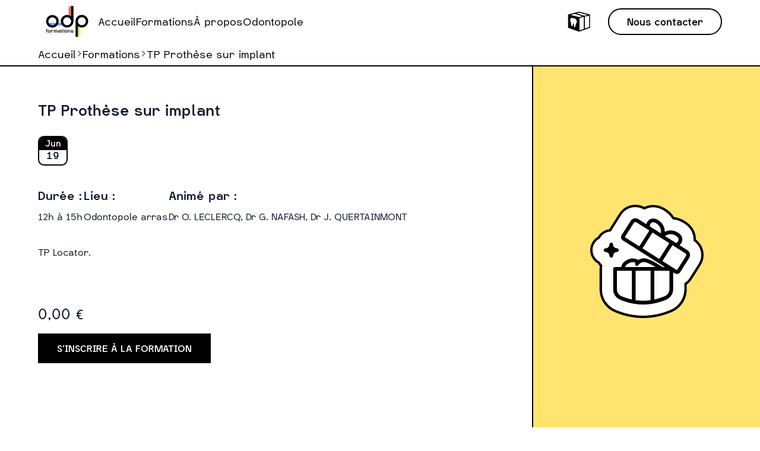

--- FILE ---
content_type: text/html; charset=utf-8
request_url: https://www.odpformations.fr/product/prothese-sur-implant
body_size: 11064
content:
<!DOCTYPE html><!-- This site was created in Webflow. https://webflow.com --><!-- Last Published: Thu Dec 18 2025 14:41:24 GMT+0000 (Coordinated Universal Time) --><html data-wf-domain="www.odpformations.fr" data-wf-page="651ecdea927fbb32de6dbea9" data-wf-site="641466500d87ba3b13d6ea7d" lang="fr" data-wf-collection="651ecdea927fbb32de6dbefb" data-wf-item-slug="prothese-sur-implant"><head><meta charset="utf-8"/><title>ODP Formations | TP Prothèse sur implant</title><meta content="width=device-width, initial-scale=1" name="viewport"/><meta content="Webflow" name="generator"/><link href="https://cdn.prod.website-files.com/641466500d87ba3b13d6ea7d/css/odpformations.webflow.shared.390db7d68.css" rel="stylesheet" type="text/css"/><link href="https://fonts.googleapis.com" rel="preconnect"/><link href="https://fonts.gstatic.com" rel="preconnect" crossorigin="anonymous"/><script src="https://ajax.googleapis.com/ajax/libs/webfont/1.6.26/webfont.js" type="text/javascript"></script><script type="text/javascript">WebFont.load({  google: {    families: ["Montserrat:100,100italic,200,200italic,300,300italic,400,400italic,500,500italic,600,600italic,700,700italic,800,800italic,900,900italic","Vollkorn:400,400italic,700,700italic"]  }});</script><script type="text/javascript">!function(o,c){var n=c.documentElement,t=" w-mod-";n.className+=t+"js",("ontouchstart"in o||o.DocumentTouch&&c instanceof DocumentTouch)&&(n.className+=t+"touch")}(window,document);</script><link href="https://cdn.prod.website-files.com/641466500d87ba3b13d6ea7d/643e7e42ebf2c3ee4c685618_fav%20odp%2032.png" rel="shortcut icon" type="image/x-icon"/><link href="https://cdn.prod.website-files.com/641466500d87ba3b13d6ea7d/643e7e74a04299285c19006a_fav%20odp%20256.png" rel="apple-touch-icon"/><script>
window.axeptioSettings = {
  clientId: "6474d07f47d1b245ac2515d5",
};
 
(function(d, s) {
  var t = d.getElementsByTagName(s)[0], e = d.createElement(s);
  e.async = true; e.src = "//static.axept.io/sdk.js";
  t.parentNode.insertBefore(e, t);
})(document, "script");
</script><script src="https://js.stripe.com/v3/" type="text/javascript" data-wf-ecomm-key="pk_live_nyPnaDuxaj8zDxRbuaPHJjip" data-wf-ecomm-acct-id="acct_1NDNnvFVHDWvr6Su"></script><script src="https://www.paypal.com/sdk/js?client-id=AeVgr6n0UlS9_b4u45Nlkd2mpKc6VUe9wjw2oKRrsXzIXZJ4K1q1CUaXvrTgcB5j0jb-E3fEwDD6DOEd&amp;merchant-id=H5BWFJ5G4FB2E&amp;currency=EUR&amp;commit=false" type="text/javascript" data-wf-paypal-element="true"></script><script type="text/javascript">window.__WEBFLOW_CURRENCY_SETTINGS = {"currencyCode":"EUR","symbol":"€","decimal":",","fractionDigits":2,"group":"","template":"{{wf {&quot;path&quot;:&quot;amount&quot;,&quot;type&quot;:&quot;CommercePrice&quot;\\} }} €","hideDecimalForWholeNumbers":false};</script></head><body class="body-4"><div class="page-wrapper"><div class="global-styles w-embed"><style>

/* Background color pink when highlighting text */
 ::selection {color: currentColor; background: #689FFF;}

/* Fluid Responsiveness */
  html { font-size: calc(0.625rem + 0.41666666666666663vw); }
  @media screen and (max-width:1920px) { html { font-size: calc(0.625rem + 0.41666666666666674vw); } }
  @media screen and (max-width:1440px) { html { font-size: calc(0.8126951092611863rem + 0.20811654526534862vw); } }
  @media screen and (max-width:479px) { html { font-size: calc(0.7494769874476988rem + 0.8368200836820083vw); } }

/* Make text look crisper and more legible in all browsers */
body {
  -webkit-font-smoothing: antialiased;
  -moz-osx-font-smoothing: grayscale;
  font-smoothing: antialiased;
  text-rendering: optimizeLegibility;
}

/* Focus state style for keyboard navigation for the focusable elements */
*[tabindex]:focus-visible,
  input[type="file"]:focus-visible {
   outline: 0.125rem solid #4d65ff;
   outline-offset: 0.125rem;
}

/* Get rid of top margin on first element in any rich text element */
.w-richtext > :not(div):first-child, .w-richtext > div:first-child > :first-child {
  margin-top: 0 !important;
}

/* Get rid of bottom margin on last element in any rich text element */
.w-richtext>:last-child, .w-richtext ol li:last-child, .w-richtext ul li:last-child {
	margin-bottom: 0 !important;
}

/* Prevent all click and hover interaction with an element */
.pointer-events-off {
	pointer-events: none;
}

/* Enables all click and hover interaction with an element */
.pointer-events-on {
  pointer-events: auto;
}

/* Create a class of .div-square which maintains a 1:1 dimension of a div */
.div-square::after {
	content: "";
	display: block;
	padding-bottom: 100%;
}

/* Make sure containers never lose their center alignment */
.container-medium,.container-small, .container-large {
	margin-right: auto !important;
  margin-left: auto !important;
}

/* 
Make the following elements inherit typography styles from the parent and not have hardcoded values. 
Important: You will not be able to style for example "All Links" in Designer with this CSS applied.
Uncomment this CSS to use it in the project. Leave this message for future hand-off.
*/
/*
a,
.w-input,
.w-select,
.w-tab-link,
.w-nav-link,
.w-dropdown-btn,
.w-dropdown-toggle,
.w-dropdown-link {
  color: inherit;
  text-decoration: inherit;
  font-size: inherit;
}
*/

/* Apply "..." after 3 lines of text */
.text-style-3lines {
	display: -webkit-box;
	overflow: hidden;
	-webkit-line-clamp: 3;
	-webkit-box-orient: vertical;
}

/* Apply "..." after 2 lines of text */
.text-style-2lines {
	display: -webkit-box;
	overflow: hidden;
	-webkit-line-clamp: 2;
	-webkit-box-orient: vertical;
}

/* Adds inline flex display */
.display-inlineflex {
  display: inline-flex;
}

/* These classes are never overwritten */
.hide {
  display: none !important;
}

@media screen and (max-width: 991px) {
    .hide, .hide-tablet {
        display: none !important;
    }
}
  @media screen and (max-width: 767px) {
    .hide-mobile-landscape{
      display: none !important;
    }
}
  @media screen and (max-width: 479px) {
    .hide-mobile{
      display: none !important;
    }
}
 
.margin-0 {
  margin: 0rem !important;
}
  
.padding-0 {
  padding: 0rem !important;
}

.spacing-clean {
padding: 0rem !important;
margin: 0rem !important;
}

.margin-top {
  margin-right: 0rem !important;
  margin-bottom: 0rem !important;
  margin-left: 0rem !important;
}

.padding-top {
  padding-right: 0rem !important;
  padding-bottom: 0rem !important;
  padding-left: 0rem !important;
}
  
.margin-right {
  margin-top: 0rem !important;
  margin-bottom: 0rem !important;
  margin-left: 0rem !important;
}

.padding-right {
  padding-top: 0rem !important;
  padding-bottom: 0rem !important;
  padding-left: 0rem !important;
}

.margin-bottom {
  margin-top: 0rem !important;
  margin-right: 0rem !important;
  margin-left: 0rem !important;
}

.padding-bottom {
  padding-top: 0rem !important;
  padding-right: 0rem !important;
  padding-left: 0rem !important;
}

.margin-left {
  margin-top: 0rem !important;
  margin-right: 0rem !important;
  margin-bottom: 0rem !important;
}
  
.padding-left {
  padding-top: 0rem !important;
  padding-right: 0rem !important;
  padding-bottom: 0rem !important;
}
  
.margin-horizontal {
  margin-top: 0rem !important;
  margin-bottom: 0rem !important;
}

.padding-horizontal {
  padding-top: 0rem !important;
  padding-bottom: 0rem !important;
}

.margin-vertical {
  margin-right: 0rem !important;
  margin-left: 0rem !important;
}
  
.padding-vertical {
  padding-right: 0rem !important;
  padding-left: 0rem !important;
}

</style></div><div data-animation="default" class="navbar w-nav" data-easing2="ease" fs-scrolldisable-element="smart-nav" data-easing="ease" data-collapse="medium" data-w-id="0d0ac922-338b-18ab-2671-b12e943b0d02" role="banner" data-duration="400"><div class="navbar_container"><div class="navbar_main"><nav role="navigation" class="navbar_menu w-nav-menu"><a href="/" class="navbar_logo-link hide-tablet w-nav-brand"><img src="https://cdn.prod.website-files.com/641466500d87ba3b13d6ea7d/642eeb2eeab4d562bcabb4ae_ODP%20Formations%20NewLogo.svg" loading="lazy" width="150" alt="" class="navbar_logo is-small"/></a><div class="navbar_link-list"><a href="/" class="navbar_link w-inline-block"><div class="text-block-7">Accueil</div><div class="underline is-small"></div></a><a href="/formations" class="navbar_link w-inline-block"><div class="text-block-5">Formations</div><div class="underline is-small"></div></a><a href="/a-propos" class="navbar_link w-inline-block"><div class="text-block-6">À propos</div><div class="underline is-small"></div></a><a href="https://odontopole-arras.fr/" class="navbar_link w-inline-block"><div class="text-block-3">Odontopole</div><div class="underline is-small"></div></a></div></nav><a href="/" class="link-block w-inline-block"><img src="https://cdn.prod.website-files.com/641466500d87ba3b13d6ea7d/642eeb2eeab4d562bcabb4ae_ODP%20Formations%20NewLogo.svg" loading="lazy" width="150" alt="" class="navbar_logo mobile"/><img src="https://cdn.prod.website-files.com/641466500d87ba3b13d6ea7d/642f07ee22c259cc149f4fc8_ODP%20Formations%20NewLogo%202.svg" loading="lazy" width="150" alt="" class="navbar_logo mobile-copy"/></a><div class="btn-cart-contact"><div class="div-block-38"><div data-node-type="commerce-cart-wrapper" data-open-product="" data-wf-cart-type="modal" data-wf-cart-query="query Dynamo3 {
  database {
    id
    commerceOrder {
      comment
      extraItems {
        name
        pluginId
        pluginName
        price {
          decimalValue
          string
          unit
          value
        }
      }
      id
      startedOn
      statusFlags {
        hasDownloads
        hasSubscription
        isFreeOrder
        requiresShipping
      }
      subtotal {
        decimalValue
        string
        unit
        value
      }
      total {
        decimalValue
        string
        unit
        value
      }
      updatedOn
      userItems {
        count
        id
        price {
          value
          unit
          decimalValue
          string
        }
        product {
          id
          cmsLocaleId
          draft
          archived
          f_ec_product_type_2dr10dr: productType {
            id
            name
          }
          f_icons_svg_5dr: fieldImageRef(slug: &quot;icons-svg&quot;) {
            url
            file {
              size
              origFileName
              createdOn
              updatedOn
              mimeType
              width
              height
              variants {
                origFileName
                quality
                height
                width
                s3Url
                error
                size
              }
            }
            alt
          }
          f_name_: name
          f_sku_properties_3dr: skuProperties {
            id
            name
            enum {
              id
              name
              slug
            }
          }
        }
        rowTotal {
          decimalValue
          string
          unit
          value
        }
        sku {
          cmsLocaleId
          draft
          archived
          f_sku_values_3dr: skuValues {
            property {
              id
            }
            value {
              id
            }
          }
          id
        }
        subscriptionFrequency
        subscriptionInterval
        subscriptionTrial
      }
      userItemsCount
    }
  }
  site {
    commerce {
      id
      businessAddress {
        country
      }
      defaultCountry
      defaultCurrency
      quickCheckoutEnabled
    }
  }
}" data-wf-page-link-href-prefix="" class="w-commerce-commercecartwrapper cart"><a href="#" data-node-type="commerce-cart-open-link" aria-haspopup="dialog" aria-label="Open cart" role="button" class="w-commerce-commercecartopenlink cart-button w-inline-block"><img src="https://cdn.prod.website-files.com/641466500d87ba3b13d6ea7d/643fef1e30b4661d35583a20_touth%20box.svg" loading="lazy" alt="" class="image-18"/><div data-wf-bindings="%5B%7B%22innerHTML%22%3A%7B%22type%22%3A%22Number%22%2C%22filter%22%3A%7B%22type%22%3A%22numberPrecision%22%2C%22params%22%3A%5B%220%22%2C%22numberPrecision%22%5D%7D%2C%22dataPath%22%3A%22database.commerceOrder.userItemsCount%22%7D%7D%5D" style="display:none" data-count-hide-rule="empty" class="w-commerce-commercecartopenlinkcount cart-quantity">0</div></a><div data-node-type="commerce-cart-container-wrapper" style="display:none" class="w-commerce-commercecartcontainerwrapper w-commerce-commercecartcontainerwrapper--cartType-modal cart-wrapper"><div role="dialog" data-node-type="commerce-cart-container" class="w-commerce-commercecartcontainer cart-container"><div class="w-commerce-commercecartheader cart-header"><h4 class="w-commerce-commercecartheading">Vos formations :</h4><a href="#" data-node-type="commerce-cart-close-link" role="button" aria-label="Close cart" class="w-commerce-commercecartcloselink w-inline-block"><svg width="16px" height="16px" viewBox="0 0 16 16"><g stroke="none" stroke-width="1" fill="none" fill-rule="evenodd"><g fill-rule="nonzero" fill="#333333"><polygon points="6.23223305 8 0.616116524 13.6161165 2.38388348 15.3838835 8 9.76776695 13.6161165 15.3838835 15.3838835 13.6161165 9.76776695 8 15.3838835 2.38388348 13.6161165 0.616116524 8 6.23223305 2.38388348 0.616116524 0.616116524 2.38388348 6.23223305 8"></polygon></g></g></svg></a></div><div class="w-commerce-commercecartformwrapper"><form data-node-type="commerce-cart-form" style="display:none" class="w-commerce-commercecartform"><script type="text/x-wf-template" id="wf-template-37cf7929-ef06-dfb1-ac60-47a94e5e0651">%3Cdiv%20class%3D%22w-commerce-commercecartitem%22%3E%3Cimg%20data-wf-bindings%3D%22%255B%257B%2522src%2522%253A%257B%2522type%2522%253A%2522ImageRef%2522%252C%2522filter%2522%253A%257B%2522type%2522%253A%2522identity%2522%252C%2522params%2522%253A%255B%255D%257D%252C%2522dataPath%2522%253A%2522database.commerceOrder.userItems%255B%255D.product.f_icons_svg_5dr%2522%257D%257D%255D%22%20src%3D%22%22%20alt%3D%22%22%20class%3D%22w-commerce-commercecartitemimage%20w-dyn-bind-empty%22%2F%3E%3Cdiv%20class%3D%22w-commerce-commercecartiteminfo%22%3E%3Cdiv%20data-wf-bindings%3D%22%255B%257B%2522innerHTML%2522%253A%257B%2522type%2522%253A%2522PlainText%2522%252C%2522filter%2522%253A%257B%2522type%2522%253A%2522identity%2522%252C%2522params%2522%253A%255B%255D%257D%252C%2522dataPath%2522%253A%2522database.commerceOrder.userItems%255B%255D.product.f_name_%2522%257D%257D%255D%22%20class%3D%22w-commerce-commercecartproductname%20w-dyn-bind-empty%22%3E%3C%2Fdiv%3E%3Cdiv%20data-wf-bindings%3D%22%255B%257B%2522innerHTML%2522%253A%257B%2522type%2522%253A%2522CommercePrice%2522%252C%2522filter%2522%253A%257B%2522type%2522%253A%2522price%2522%252C%2522params%2522%253A%255B%255D%257D%252C%2522dataPath%2522%253A%2522database.commerceOrder.userItems%255B%255D.price%2522%257D%257D%255D%22%3E%240.00%3C%2Fdiv%3E%3Cscript%20type%3D%22text%2Fx-wf-template%22%20id%3D%22wf-template-37cf7929-ef06-dfb1-ac60-47a94e5e0657%22%3E%253Cli%2520class%253D%2522option-5%2522%253E%253Cspan%2520data-wf-bindings%253D%2522%25255B%25257B%252522innerHTML%252522%25253A%25257B%252522type%252522%25253A%252522PlainText%252522%25252C%252522filter%252522%25253A%25257B%252522type%252522%25253A%252522identity%252522%25252C%252522params%252522%25253A%25255B%25255D%25257D%25252C%252522dataPath%252522%25253A%252522database.commerceOrder.userItems%25255B%25255D.product.f_sku_properties_3dr%25255B%25255D.name%252522%25257D%25257D%25255D%2522%2520class%253D%2522w-dyn-bind-empty%2522%253E%253C%252Fspan%253E%253Cspan%253E%253A%2520%253C%252Fspan%253E%253Cspan%2520data-wf-bindings%253D%2522%25255B%25257B%252522innerHTML%252522%25253A%25257B%252522type%252522%25253A%252522CommercePropValues%252522%25252C%252522filter%252522%25253A%25257B%252522type%252522%25253A%252522identity%252522%25252C%252522params%252522%25253A%25255B%25255D%25257D%25252C%252522dataPath%252522%25253A%252522database.commerceOrder.userItems%25255B%25255D.product.f_sku_properties_3dr%25255B%25255D%252522%25257D%25257D%25255D%2522%2520class%253D%2522w-dyn-bind-empty%2522%253E%253C%252Fspan%253E%253C%252Fli%253E%3C%2Fscript%3E%3Cul%20data-wf-bindings%3D%22%255B%257B%2522optionSets%2522%253A%257B%2522type%2522%253A%2522CommercePropTable%2522%252C%2522filter%2522%253A%257B%2522type%2522%253A%2522identity%2522%252C%2522params%2522%253A%255B%255D%257D%252C%2522dataPath%2522%253A%2522database.commerceOrder.userItems%255B%255D.product.f_sku_properties_3dr%5B%5D%2522%257D%257D%252C%257B%2522optionValues%2522%253A%257B%2522type%2522%253A%2522CommercePropValues%2522%252C%2522filter%2522%253A%257B%2522type%2522%253A%2522identity%2522%252C%2522params%2522%253A%255B%255D%257D%252C%2522dataPath%2522%253A%2522database.commerceOrder.userItems%255B%255D.sku.f_sku_values_3dr%2522%257D%257D%255D%22%20class%3D%22w-commerce-commercecartoptionlist%22%20data-wf-collection%3D%22database.commerceOrder.userItems%255B%255D.product.f_sku_properties_3dr%22%20data-wf-template-id%3D%22wf-template-37cf7929-ef06-dfb1-ac60-47a94e5e0657%22%3E%3Cli%20class%3D%22option-5%22%3E%3Cspan%20data-wf-bindings%3D%22%255B%257B%2522innerHTML%2522%253A%257B%2522type%2522%253A%2522PlainText%2522%252C%2522filter%2522%253A%257B%2522type%2522%253A%2522identity%2522%252C%2522params%2522%253A%255B%255D%257D%252C%2522dataPath%2522%253A%2522database.commerceOrder.userItems%255B%255D.product.f_sku_properties_3dr%255B%255D.name%2522%257D%257D%255D%22%20class%3D%22w-dyn-bind-empty%22%3E%3C%2Fspan%3E%3Cspan%3E%3A%20%3C%2Fspan%3E%3Cspan%20data-wf-bindings%3D%22%255B%257B%2522innerHTML%2522%253A%257B%2522type%2522%253A%2522CommercePropValues%2522%252C%2522filter%2522%253A%257B%2522type%2522%253A%2522identity%2522%252C%2522params%2522%253A%255B%255D%257D%252C%2522dataPath%2522%253A%2522database.commerceOrder.userItems%255B%255D.product.f_sku_properties_3dr%255B%255D%2522%257D%257D%255D%22%20class%3D%22w-dyn-bind-empty%22%3E%3C%2Fspan%3E%3C%2Fli%3E%3C%2Ful%3E%3Ca%20href%3D%22%23%22%20role%3D%22button%22%20aria-label%3D%22Remove%20item%20from%20cart%22%20data-wf-bindings%3D%22%255B%257B%2522data-commerce-sku-id%2522%253A%257B%2522type%2522%253A%2522ItemRef%2522%252C%2522filter%2522%253A%257B%2522type%2522%253A%2522identity%2522%252C%2522params%2522%253A%255B%255D%257D%252C%2522dataPath%2522%253A%2522database.commerceOrder.userItems%255B%255D.sku.id%2522%257D%257D%255D%22%20class%3D%22w-inline-block%22%20data-wf-cart-action%3D%22remove-item%22%20data-commerce-sku-id%3D%22%22%3E%3Cdiv%20class%3D%22text-block-12%22%3ESupprimer%3C%2Fdiv%3E%3C%2Fa%3E%3C%2Fdiv%3E%3Cinput%20aria-label%3D%22Update%20quantity%22%20data-wf-bindings%3D%22%255B%257B%2522value%2522%253A%257B%2522type%2522%253A%2522Number%2522%252C%2522filter%2522%253A%257B%2522type%2522%253A%2522numberPrecision%2522%252C%2522params%2522%253A%255B%25220%2522%252C%2522numberPrecision%2522%255D%257D%252C%2522dataPath%2522%253A%2522database.commerceOrder.userItems%255B%255D.count%2522%257D%257D%252C%257B%2522data-commerce-sku-id%2522%253A%257B%2522type%2522%253A%2522ItemRef%2522%252C%2522filter%2522%253A%257B%2522type%2522%253A%2522identity%2522%252C%2522params%2522%253A%255B%255D%257D%252C%2522dataPath%2522%253A%2522database.commerceOrder.userItems%255B%255D.sku.id%2522%257D%257D%255D%22%20data-wf-conditions%3D%22%257B%2522condition%2522%253A%257B%2522fields%2522%253A%257B%2522product%253Aec-product-type%2522%253A%257B%2522ne%2522%253A%2522e348fd487d0102946c9179d2a94bb613%2522%252C%2522type%2522%253A%2522Option%2522%257D%257D%257D%252C%2522dataPath%2522%253A%2522database.commerceOrder.userItems%255B%255D%2522%257D%22%20class%3D%22w-commerce-commercecartquantity%20cart-quantity-2%22%20required%3D%22%22%20pattern%3D%22%5E%5B0-9%5D%2B%24%22%20inputMode%3D%22numeric%22%20type%3D%22number%22%20name%3D%22quantity%22%20autoComplete%3D%22off%22%20data-wf-cart-action%3D%22update-item-quantity%22%20data-commerce-sku-id%3D%22%22%20value%3D%221%22%2F%3E%3C%2Fdiv%3E</script><div class="w-commerce-commercecartlist" data-wf-collection="database.commerceOrder.userItems" data-wf-template-id="wf-template-37cf7929-ef06-dfb1-ac60-47a94e5e0651"><div class="w-commerce-commercecartitem"><img data-wf-bindings="%5B%7B%22src%22%3A%7B%22type%22%3A%22ImageRef%22%2C%22filter%22%3A%7B%22type%22%3A%22identity%22%2C%22params%22%3A%5B%5D%7D%2C%22dataPath%22%3A%22database.commerceOrder.userItems%5B%5D.product.f_icons_svg_5dr%22%7D%7D%5D" src="" alt="" class="w-commerce-commercecartitemimage w-dyn-bind-empty"/><div class="w-commerce-commercecartiteminfo"><div data-wf-bindings="%5B%7B%22innerHTML%22%3A%7B%22type%22%3A%22PlainText%22%2C%22filter%22%3A%7B%22type%22%3A%22identity%22%2C%22params%22%3A%5B%5D%7D%2C%22dataPath%22%3A%22database.commerceOrder.userItems%5B%5D.product.f_name_%22%7D%7D%5D" class="w-commerce-commercecartproductname w-dyn-bind-empty"></div><div data-wf-bindings="%5B%7B%22innerHTML%22%3A%7B%22type%22%3A%22CommercePrice%22%2C%22filter%22%3A%7B%22type%22%3A%22price%22%2C%22params%22%3A%5B%5D%7D%2C%22dataPath%22%3A%22database.commerceOrder.userItems%5B%5D.price%22%7D%7D%5D">$0.00</div><script type="text/x-wf-template" id="wf-template-37cf7929-ef06-dfb1-ac60-47a94e5e0657">%3Cli%20class%3D%22option-5%22%3E%3Cspan%20data-wf-bindings%3D%22%255B%257B%2522innerHTML%2522%253A%257B%2522type%2522%253A%2522PlainText%2522%252C%2522filter%2522%253A%257B%2522type%2522%253A%2522identity%2522%252C%2522params%2522%253A%255B%255D%257D%252C%2522dataPath%2522%253A%2522database.commerceOrder.userItems%255B%255D.product.f_sku_properties_3dr%255B%255D.name%2522%257D%257D%255D%22%20class%3D%22w-dyn-bind-empty%22%3E%3C%2Fspan%3E%3Cspan%3E%3A%20%3C%2Fspan%3E%3Cspan%20data-wf-bindings%3D%22%255B%257B%2522innerHTML%2522%253A%257B%2522type%2522%253A%2522CommercePropValues%2522%252C%2522filter%2522%253A%257B%2522type%2522%253A%2522identity%2522%252C%2522params%2522%253A%255B%255D%257D%252C%2522dataPath%2522%253A%2522database.commerceOrder.userItems%255B%255D.product.f_sku_properties_3dr%255B%255D%2522%257D%257D%255D%22%20class%3D%22w-dyn-bind-empty%22%3E%3C%2Fspan%3E%3C%2Fli%3E</script><ul data-wf-bindings="%5B%7B%22optionSets%22%3A%7B%22type%22%3A%22CommercePropTable%22%2C%22filter%22%3A%7B%22type%22%3A%22identity%22%2C%22params%22%3A%5B%5D%7D%2C%22dataPath%22%3A%22database.commerceOrder.userItems%5B%5D.product.f_sku_properties_3dr[]%22%7D%7D%2C%7B%22optionValues%22%3A%7B%22type%22%3A%22CommercePropValues%22%2C%22filter%22%3A%7B%22type%22%3A%22identity%22%2C%22params%22%3A%5B%5D%7D%2C%22dataPath%22%3A%22database.commerceOrder.userItems%5B%5D.sku.f_sku_values_3dr%22%7D%7D%5D" class="w-commerce-commercecartoptionlist" data-wf-collection="database.commerceOrder.userItems%5B%5D.product.f_sku_properties_3dr" data-wf-template-id="wf-template-37cf7929-ef06-dfb1-ac60-47a94e5e0657"><li class="option-5"><span data-wf-bindings="%5B%7B%22innerHTML%22%3A%7B%22type%22%3A%22PlainText%22%2C%22filter%22%3A%7B%22type%22%3A%22identity%22%2C%22params%22%3A%5B%5D%7D%2C%22dataPath%22%3A%22database.commerceOrder.userItems%5B%5D.product.f_sku_properties_3dr%5B%5D.name%22%7D%7D%5D" class="w-dyn-bind-empty"></span><span>: </span><span data-wf-bindings="%5B%7B%22innerHTML%22%3A%7B%22type%22%3A%22CommercePropValues%22%2C%22filter%22%3A%7B%22type%22%3A%22identity%22%2C%22params%22%3A%5B%5D%7D%2C%22dataPath%22%3A%22database.commerceOrder.userItems%5B%5D.product.f_sku_properties_3dr%5B%5D%22%7D%7D%5D" class="w-dyn-bind-empty"></span></li></ul><a href="#" role="button" aria-label="Remove item from cart" data-wf-bindings="%5B%7B%22data-commerce-sku-id%22%3A%7B%22type%22%3A%22ItemRef%22%2C%22filter%22%3A%7B%22type%22%3A%22identity%22%2C%22params%22%3A%5B%5D%7D%2C%22dataPath%22%3A%22database.commerceOrder.userItems%5B%5D.sku.id%22%7D%7D%5D" class="w-inline-block" data-wf-cart-action="remove-item" data-commerce-sku-id=""><div class="text-block-12">Supprimer</div></a></div><input aria-label="Update quantity" data-wf-bindings="%5B%7B%22value%22%3A%7B%22type%22%3A%22Number%22%2C%22filter%22%3A%7B%22type%22%3A%22numberPrecision%22%2C%22params%22%3A%5B%220%22%2C%22numberPrecision%22%5D%7D%2C%22dataPath%22%3A%22database.commerceOrder.userItems%5B%5D.count%22%7D%7D%2C%7B%22data-commerce-sku-id%22%3A%7B%22type%22%3A%22ItemRef%22%2C%22filter%22%3A%7B%22type%22%3A%22identity%22%2C%22params%22%3A%5B%5D%7D%2C%22dataPath%22%3A%22database.commerceOrder.userItems%5B%5D.sku.id%22%7D%7D%5D" data-wf-conditions="%7B%22condition%22%3A%7B%22fields%22%3A%7B%22product%3Aec-product-type%22%3A%7B%22ne%22%3A%22e348fd487d0102946c9179d2a94bb613%22%2C%22type%22%3A%22Option%22%7D%7D%7D%2C%22dataPath%22%3A%22database.commerceOrder.userItems%5B%5D%22%7D" class="w-commerce-commercecartquantity cart-quantity-2" required="" pattern="^[0-9]+$" inputMode="numeric" type="number" name="quantity" autoComplete="off" data-wf-cart-action="update-item-quantity" data-commerce-sku-id="" value="1"/></div></div><div class="w-commerce-commercecartfooter cart-footer"><div aria-atomic="true" aria-live="polite" class="w-commerce-commercecartlineitem"><div>Total :</div><div data-wf-bindings="%5B%7B%22innerHTML%22%3A%7B%22type%22%3A%22CommercePrice%22%2C%22filter%22%3A%7B%22type%22%3A%22price%22%2C%22params%22%3A%5B%5D%7D%2C%22dataPath%22%3A%22database.commerceOrder.subtotal%22%7D%7D%5D" class="w-commerce-commercecartordervalue"></div></div><div><div data-node-type="commerce-cart-quick-checkout-actions" style="display:none"><a data-node-type="commerce-cart-apple-pay-button" role="button" tabindex="0" aria-label="Apple Pay" aria-haspopup="dialog" style="background-image:-webkit-named-image(apple-pay-logo-white);background-size:100% 50%;background-position:50% 50%;background-repeat:no-repeat" class="w-commerce-commercecartapplepaybutton apple-pay" tabindex="0"><div></div></a><a data-node-type="commerce-cart-quick-checkout-button" role="button" tabindex="0" aria-haspopup="dialog" style="display:none" class="w-commerce-commercecartquickcheckoutbutton"><svg class="w-commerce-commercequickcheckoutgoogleicon" xmlns="http://www.w3.org/2000/svg" xmlns:xlink="http://www.w3.org/1999/xlink" width="16" height="16" viewBox="0 0 16 16"><defs><polygon id="google-mark-a" points="0 .329 3.494 .329 3.494 7.649 0 7.649"></polygon><polygon id="google-mark-c" points=".894 0 13.169 0 13.169 6.443 .894 6.443"></polygon></defs><g fill="none" fill-rule="evenodd"><path fill="#4285F4" d="M10.5967,12.0469 L10.5967,14.0649 L13.1167,14.0649 C14.6047,12.6759 15.4577,10.6209 15.4577,8.1779 C15.4577,7.6339 15.4137,7.0889 15.3257,6.5559 L7.8887,6.5559 L7.8887,9.6329 L12.1507,9.6329 C11.9767,10.6119 11.4147,11.4899 10.5967,12.0469"></path><path fill="#34A853" d="M7.8887,16 C10.0137,16 11.8107,15.289 13.1147,14.067 C13.1147,14.066 13.1157,14.065 13.1167,14.064 L10.5967,12.047 C10.5877,12.053 10.5807,12.061 10.5727,12.067 C9.8607,12.556 8.9507,12.833 7.8887,12.833 C5.8577,12.833 4.1387,11.457 3.4937,9.605 L0.8747,9.605 L0.8747,11.648 C2.2197,14.319 4.9287,16 7.8887,16"></path><g transform="translate(0 4)"><mask id="google-mark-b" fill="#fff"><use xlink:href="#google-mark-a"></use></mask><path fill="#FBBC04" d="M3.4639,5.5337 C3.1369,4.5477 3.1359,3.4727 3.4609,2.4757 L3.4639,2.4777 C3.4679,2.4657 3.4749,2.4547 3.4789,2.4427 L3.4939,0.3287 L0.8939,0.3287 C0.8799,0.3577 0.8599,0.3827 0.8459,0.4117 C-0.2821,2.6667 -0.2821,5.3337 0.8459,7.5887 L0.8459,7.5997 C0.8549,7.6167 0.8659,7.6317 0.8749,7.6487 L3.4939,5.6057 C3.4849,5.5807 3.4729,5.5587 3.4639,5.5337" mask="url(#google-mark-b)"></path></g><mask id="google-mark-d" fill="#fff"><use xlink:href="#google-mark-c"></use></mask><path fill="#EA4335" d="M0.894,4.3291 L3.478,6.4431 C4.113,4.5611 5.843,3.1671 7.889,3.1671 C9.018,3.1451 10.102,3.5781 10.912,4.3671 L13.169,2.0781 C11.733,0.7231 9.85,-0.0219 7.889,0.0001 C4.941,0.0001 2.245,1.6791 0.894,4.3291" mask="url(#google-mark-d)"></path></g></svg><svg class="w-commerce-commercequickcheckoutmicrosofticon" xmlns="http://www.w3.org/2000/svg" width="16" height="16" viewBox="0 0 16 16"><g fill="none" fill-rule="evenodd"><polygon fill="#F05022" points="7 7 1 7 1 1 7 1"></polygon><polygon fill="#7DB902" points="15 7 9 7 9 1 15 1"></polygon><polygon fill="#00A4EE" points="7 15 1 15 1 9 7 9"></polygon><polygon fill="#FFB700" points="15 15 9 15 9 9 15 9"></polygon></g></svg><div>Pay with browser.</div></a></div><a href="/checkout" value="S&#x27;inscrire" data-node-type="cart-checkout-button" class="w-commerce-commercecartcheckoutbutton checkout-button" data-loading-text="Veuillez patienter..." data-publishable-key="pk_live_51NDNnvFVHDWvr6SuxKiBqb0FHTP3v13BRXeToAMnIzH0ad6z3EUuOqbetqEo0N5qqVs1k4BWZiIcrxQY3u6OkEO600BdS55yvF">S&#x27;inscrire</a></div></div></form><div class="w-commerce-commercecartemptystate"><div aria-live="polite" aria-label="This cart is empty">Vous n&#x27;avez ajouté aucune formations.</div></div><div aria-live="assertive" style="display:none" data-node-type="commerce-cart-error" class="w-commerce-commercecarterrorstate error-state"><div class="error-message-2 w-cart-error-msg" data-w-cart-quantity-error="Il ne reste plus assez de places pour cette formation." data-w-cart-general-error="Oups, une erreur s&#x27;est produite." data-w-cart-checkout-error="Oups, le paiement n&#x27;est pas activé sur ce site." data-w-cart-cart_order_min-error="Le montant minimum de la commande n&#x27;a pas été atteint. Ajoutez plus d&#x27;articles à votre panier pour continuer." data-w-cart-subscription_error-error="Avant d&#x27;effectuer votre achat, veuillez utiliser l&#x27;e-mail d&#x27;invitation pour vérifier votre adresse afin que nous puissions vous envoyer des mises à jour de commande.">Il ne reste plus assez de places pour cette formation.</div></div></div></div></div></div><div class="navbar1_menu-button w-nav-button"><div data-w-id="0d0ac922-338b-18ab-2671-b12e943b0d26" class="menu-icon1"><div class="menu-icon1_line-top"></div><div class="menu-icon1_line-middle"><div class="menu-icon_line-middle-inner"></div></div><div class="menu-icon1_line-bottom"></div></div></div></div><a href="/contact" class="button-wrapper cntact w-inline-block"><div>Nous contacter</div></a></div></div><div class="div-block"><div data-w-id="0d0ac922-338b-18ab-2671-b12e943b0d2c" class="div-block-2"></div></div></div><div class="div-block-49"></div></div><main class="main-wrapper"><div class="section-formation"><div class="nav"><a href="/" class="link-2">Accueil</a><div class="nexter w-icon-slider-right"></div><a href="/formations" class="link-2">Formations</a><div class="nexter w-icon-slider-right"></div><a href="#" class="link-2">TP Prothèse sur implant</a></div><div class="div-block-58"><div class="div-block-34"><h1 class="titre">TP Prothèse sur implant</h1><div class="div-block-56"><div class="div-block-54"><div class="div-block-55"><div class="text-block-22">Jun</div></div><div class="text-block-23">19</div></div><div class="div-block-54 w-condition-invisible"><div class="div-block-55"><div class="text-block-22 w-dyn-bind-empty"></div></div><div class="text-block-23 w-dyn-bind-empty"></div></div><div class="div-block-54 w-condition-invisible"><div class="div-block-55"><div class="text-block-22 w-dyn-bind-empty"></div></div><div class="text-block-23 w-dyn-bind-empty"></div></div><div class="div-block-54 w-condition-invisible"><div class="div-block-55"><div class="text-block-22 w-dyn-bind-empty"></div></div><div class="text-block-23 w-dyn-bind-empty"></div></div><div class="div-block-54 w-condition-invisible"><div class="div-block-55"><div class="text-block-22 w-dyn-bind-empty"></div></div><div class="text-block-23 w-dyn-bind-empty"></div></div><div class="div-block-54 w-condition-invisible"><div class="div-block-55"><div class="text-block-22 w-dyn-bind-empty"></div></div><div class="text-block-23 w-dyn-bind-empty"></div></div><div class="div-block-54 w-condition-invisible"><div class="div-block-55"><div class="text-block-22 w-dyn-bind-empty"></div></div><div class="text-block-23 w-dyn-bind-empty"></div></div><div class="div-block-54 w-condition-invisible"><div class="div-block-55"><div class="text-block-22 w-dyn-bind-empty"></div></div><div class="text-block-23 w-dyn-bind-empty"></div></div></div><div class="div-block-57"><div class="div-block-40"><h3 class="heading-12">Durée : </h3><div class="div-block-36"><p class="paragraph-7">12h à 15h</p></div></div><div class="seperator"></div><div class="div-block-40"><h3 class="heading-12">Lieu : </h3><div class="div-block-36"><p class="paragraph-7">Odontopole arras </p></div></div><div class="seperator"></div><div><h3 class="heading-12">Animé par : </h3><div class="div-block-36"><p class="paragraph-7">Dr O. LECLERCQ, Dr G. NAFASH, Dr J. QUERTAINMONT </p></div></div></div><p class="sujet">TP Locator.</p><div class="categorie">Bonus</div><div class="add-to-cart-3"><form data-node-type="commerce-add-to-cart-form" data-commerce-sku-id="651ecdea927fbb32de6dbf37" data-loading-text="Adding to cart..." data-commerce-product-id="651ecdea927fbb32de6dbf76" class="w-commerce-commerceaddtocartform default-state-2"><input type="number" pattern="^[0-9]+$" inputMode="numeric" id="quantity-7a9d3e6f7d8a741bf2f014d7ae4858b4" name="commerce-add-to-cart-quantity-input" min="1" class="w-commerce-commerceaddtocartquantityinput quantity-3" value="1"/><div data-wf-sku-bindings="%5B%7B%22from%22%3A%22f_price_%22%2C%22to%22%3A%22innerHTML%22%7D%5D" class="titre-copy">0,00 €</div><input type="submit" data-node-type="commerce-add-to-cart-button" data-loading-text="Ajout de la formation..." aria-busy="false" aria-haspopup="dialog" class="w-commerce-commerceaddtocartbutton button-wrapper checkout" value="S&#x27;inscrire à la formation"/></form><div style="display:none" class="w-commerce-commerceaddtocartoutofstock button-wrapper checkout up" tabindex="0"><div>Les inscriptions à cette formation sont closes. La prochaine session débutera en 2025</div></div><div aria-live="assertive" data-node-type="commerce-add-to-cart-error" style="display:none" class="w-commerce-commerceaddtocarterror"><div data-node-type="commerce-add-to-cart-error" data-w-add-to-cart-quantity-error="Product is not available in this quantity." data-w-add-to-cart-general-error="Something went wrong when adding this item to the cart." data-w-add-to-cart-mixed-cart-error="You can’t purchase another product with a subscription." data-w-add-to-cart-buy-now-error="Something went wrong when trying to purchase this item." data-w-add-to-cart-checkout-disabled-error="Checkout is disabled on this site." data-w-add-to-cart-select-all-options-error="Please select an option in each set.">Product is not available in this quantity.</div></div></div><a href="#" class="dl-button w-button">Télécharger le programme</a></div><div style="background-color:#ffe470;background-image:url(&quot;https://cdn.prod.website-files.com/642c8664b14a8a5709a87c04/64705da3dc557cbd3f41191a_Fichier%203.svg&quot;)" class="div-block-59"><div class="iti"><img src="https://cdn.prod.website-files.com/641466500d87ba3b13d6ea7d/6475c2f9c9934aa246918888_international-team-for-implantology-iti-logo-vector.svg" loading="lazy" alt="" class="image-26"/></div></div></div></div></main><div class="footer background-color-black"><div class="padding-global"><div class="padding-vertical padding-huge"><div class="footer_grid"><div id="w-node-cac6fbc4-531c-55f1-83cd-82cd1e15c2ca-1e15c2c6" class="footer_logo-container"><img src="https://cdn.prod.website-files.com/641466500d87ba3b13d6ea7d/642f07ee22c259cc149f4fc8_ODP%20Formations%20NewLogo%202.svg" loading="lazy" alt="" class="logo-small"/></div><div id="w-node-cac6fbc4-531c-55f1-83cd-82cd1e15c2cc-1e15c2c6" class="footer_top-left"><p class="text-size-huge">Chez ODP formations nous pensons qu’il est possible de devenir un peu plus expert chaque jour. Nos formations permettent à des praticiens aguerris de repousser les limites de leur expertise.</p><a href="/contact" class="button-wrapper w-inline-block"><div>Nous contacter</div></a></div><div id="w-node-cac6fbc4-531c-55f1-83cd-82cd1e15c2da-1e15c2c6" class="footer_top-right"><ul role="list" class="footer-list"><li><a href="/" class="footer_list-item">Accueil</a></li><li><a href="/formations" class="footer_list-item">Formations</a></li><li><a href="/a-propos" class="footer_list-item">À propos</a></li><li><a href="https://odontopole-arras.fr/" target="_blank" class="footer_list-item">Odotonpole</a></li><li><a href="/contact" class="footer_list-item">Nous contacter</a></li></ul><ul role="list" class="footer-list"><li><a href="https://www.odpformations.fr/legal/mentions" class="footer_list-item">Mentions légales</a></li><li><a href="https://www.odpformations.fr/legal/politique-de-confidentialite" class="footer_list-item">Politique de confidentialité</a></li><li><a href="https://www.odpformations.fr/legal/cgv" class="footer_list-item">CGV/</a><a href="https://www.odpformations.fr/legal/cgu" class="footer_list-item">CGU</a></li><li><a href="https://www.odpformations.fr/legal/cookies" class="footer_list-item">Cookies</a></li></ul><a id="w-node-_516a8aae-b3b6-a025-32c3-31459909eae7-1e15c2c6" href="https://www.noizar.com" class="w-inline-block"><div class="text-block-15">Designé et développé par www.noizar.com</div></a></div><div id="w-node-cac6fbc4-531c-55f1-83cd-82cd1e15c2fb-1e15c2c6" class="footer_bottom-left"><div class="text-block-8">Odontopole ©2023 Tous droits réservés</div></div><div id="w-node-cac6fbc4-531c-55f1-83cd-82cd1e15c301-1e15c2c6" class="footer_icon-container"><img src="https://cdn.prod.website-files.com/641466500d87ba3b13d6ea7d/641466500d87ba84ecd6eab8_Platform%3DTwitter%2C%20Color%3DWhite%2C%20State%3DDefault.svg" loading="lazy" alt="Twitter icon" class="footer_social-icon"/><img src="https://cdn.prod.website-files.com/641466500d87ba3b13d6ea7d/641466500d87babf9ad6eabe_Platform%3DYouTube%2C%20Color%3DWhite%2C%20State%3DDefault.svg" loading="lazy" alt="Youtube icon" class="footer_social-icon"/><img src="https://cdn.prod.website-files.com/641466500d87ba3b13d6ea7d/641466500d87bae97fd6eab2_Platform%3DInstagram%2C%20Color%3DWhite%2C%20State%3DDefault.svg" loading="lazy" alt="Instagram icon" class="footer_social-icon"/><img src="https://cdn.prod.website-files.com/641466500d87ba3b13d6ea7d/641466500d87ba357ed6eabc_Platform%3DFacebook%2C%20Color%3DWhite%2C%20State%3DDefault.svg" loading="lazy" alt="Facebook icon" class="footer_social-icon"/><img src="https://cdn.prod.website-files.com/641466500d87ba3b13d6ea7d/641466500d87ba955fd6eaac_Platform%3DPinterest%2C%20Color%3DWhite%2C%20State%3DDefault.svg" loading="lazy" alt="Pinterest icon" class="footer_social-icon"/></div></div></div></div></div></div><script src="https://d3e54v103j8qbb.cloudfront.net/js/jquery-3.5.1.min.dc5e7f18c8.js?site=641466500d87ba3b13d6ea7d" type="text/javascript" integrity="sha256-9/aliU8dGd2tb6OSsuzixeV4y/faTqgFtohetphbbj0=" crossorigin="anonymous"></script><script src="https://cdn.prod.website-files.com/641466500d87ba3b13d6ea7d/js/webflow.schunk.66dcd6b93c050334.js" type="text/javascript"></script><script src="https://cdn.prod.website-files.com/641466500d87ba3b13d6ea7d/js/webflow.schunk.e9b6b7a198e1a2b8.js" type="text/javascript"></script><script src="https://cdn.prod.website-files.com/641466500d87ba3b13d6ea7d/js/webflow.3f9c7f2c.e3d6330f8af25c4b.js" type="text/javascript"></script><script>
  document.addEventListener('DOMContentLoaded', function() {
    var categoryText = document.querySelector('.categorie').textContent.toLowerCase();
    var dlButton = document.querySelector('.dl-button');
    var titreText = document.querySelector('.titre').textContent.toLowerCase();
    var itiDiv = document.querySelector('.iti');

    // Cacher initialement le bouton et le div
    dlButton.style.display = 'none';
    itiDiv.style.display = 'none';

    // Afficher le bouton si "campus" est présent dans la catégorie
    if (categoryText.includes('campus')) {
      dlButton.style.display = 'block';
    }

    // Afficher le div si "iti" est présent dans le titre
    if (titreText.includes('iti')) {
      itiDiv.style.display = 'flex';
    }
  });
</script>


</body></html>

--- FILE ---
content_type: text/css
request_url: https://cdn.prod.website-files.com/641466500d87ba3b13d6ea7d/css/odpformations.webflow.shared.390db7d68.css
body_size: 36211
content:
html {
  -webkit-text-size-adjust: 100%;
  -ms-text-size-adjust: 100%;
  font-family: sans-serif;
}

body {
  margin: 0;
}

article, aside, details, figcaption, figure, footer, header, hgroup, main, menu, nav, section, summary {
  display: block;
}

audio, canvas, progress, video {
  vertical-align: baseline;
  display: inline-block;
}

audio:not([controls]) {
  height: 0;
  display: none;
}

[hidden], template {
  display: none;
}

a {
  background-color: #0000;
}

a:active, a:hover {
  outline: 0;
}

abbr[title] {
  border-bottom: 1px dotted;
}

b, strong {
  font-weight: bold;
}

dfn {
  font-style: italic;
}

h1 {
  margin: .67em 0;
  font-size: 2em;
}

mark {
  color: #000;
  background: #ff0;
}

small {
  font-size: 80%;
}

sub, sup {
  vertical-align: baseline;
  font-size: 75%;
  line-height: 0;
  position: relative;
}

sup {
  top: -.5em;
}

sub {
  bottom: -.25em;
}

img {
  border: 0;
}

svg:not(:root) {
  overflow: hidden;
}

hr {
  box-sizing: content-box;
  height: 0;
}

pre {
  overflow: auto;
}

code, kbd, pre, samp {
  font-family: monospace;
  font-size: 1em;
}

button, input, optgroup, select, textarea {
  color: inherit;
  font: inherit;
  margin: 0;
}

button {
  overflow: visible;
}

button, select {
  text-transform: none;
}

button, html input[type="button"], input[type="reset"] {
  -webkit-appearance: button;
  cursor: pointer;
}

button[disabled], html input[disabled] {
  cursor: default;
}

button::-moz-focus-inner, input::-moz-focus-inner {
  border: 0;
  padding: 0;
}

input {
  line-height: normal;
}

input[type="checkbox"], input[type="radio"] {
  box-sizing: border-box;
  padding: 0;
}

input[type="number"]::-webkit-inner-spin-button, input[type="number"]::-webkit-outer-spin-button {
  height: auto;
}

input[type="search"] {
  -webkit-appearance: none;
}

input[type="search"]::-webkit-search-cancel-button, input[type="search"]::-webkit-search-decoration {
  -webkit-appearance: none;
}

legend {
  border: 0;
  padding: 0;
}

textarea {
  overflow: auto;
}

optgroup {
  font-weight: bold;
}

table {
  border-collapse: collapse;
  border-spacing: 0;
}

td, th {
  padding: 0;
}

@font-face {
  font-family: webflow-icons;
  src: url("[data-uri]") format("truetype");
  font-weight: normal;
  font-style: normal;
}

[class^="w-icon-"], [class*=" w-icon-"] {
  speak: none;
  font-variant: normal;
  text-transform: none;
  -webkit-font-smoothing: antialiased;
  -moz-osx-font-smoothing: grayscale;
  font-style: normal;
  font-weight: normal;
  line-height: 1;
  font-family: webflow-icons !important;
}

.w-icon-slider-right:before {
  content: "";
}

.w-icon-slider-left:before {
  content: "";
}

.w-icon-nav-menu:before {
  content: "";
}

.w-icon-arrow-down:before, .w-icon-dropdown-toggle:before {
  content: "";
}

.w-icon-file-upload-remove:before {
  content: "";
}

.w-icon-file-upload-icon:before {
  content: "";
}

* {
  box-sizing: border-box;
}

html {
  height: 100%;
}

body {
  color: #333;
  background-color: #fff;
  min-height: 100%;
  margin: 0;
  font-family: Arial, sans-serif;
  font-size: 14px;
  line-height: 20px;
}

img {
  vertical-align: middle;
  max-width: 100%;
  display: inline-block;
}

html.w-mod-touch * {
  background-attachment: scroll !important;
}

.w-block {
  display: block;
}

.w-inline-block {
  max-width: 100%;
  display: inline-block;
}

.w-clearfix:before, .w-clearfix:after {
  content: " ";
  grid-area: 1 / 1 / 2 / 2;
  display: table;
}

.w-clearfix:after {
  clear: both;
}

.w-hidden {
  display: none;
}

.w-button {
  color: #fff;
  line-height: inherit;
  cursor: pointer;
  background-color: #3898ec;
  border: 0;
  border-radius: 0;
  padding: 9px 15px;
  text-decoration: none;
  display: inline-block;
}

input.w-button {
  -webkit-appearance: button;
}

html[data-w-dynpage] [data-w-cloak] {
  color: #0000 !important;
}

.w-code-block {
  margin: unset;
}

pre.w-code-block code {
  all: inherit;
}

.w-optimization {
  display: contents;
}

.w-webflow-badge, .w-webflow-badge > img {
  box-sizing: unset;
  width: unset;
  height: unset;
  max-height: unset;
  max-width: unset;
  min-height: unset;
  min-width: unset;
  margin: unset;
  padding: unset;
  float: unset;
  clear: unset;
  border: unset;
  border-radius: unset;
  background: unset;
  background-image: unset;
  background-position: unset;
  background-size: unset;
  background-repeat: unset;
  background-origin: unset;
  background-clip: unset;
  background-attachment: unset;
  background-color: unset;
  box-shadow: unset;
  transform: unset;
  direction: unset;
  font-family: unset;
  font-weight: unset;
  color: unset;
  font-size: unset;
  line-height: unset;
  font-style: unset;
  font-variant: unset;
  text-align: unset;
  letter-spacing: unset;
  -webkit-text-decoration: unset;
  text-decoration: unset;
  text-indent: unset;
  text-transform: unset;
  list-style-type: unset;
  text-shadow: unset;
  vertical-align: unset;
  cursor: unset;
  white-space: unset;
  word-break: unset;
  word-spacing: unset;
  word-wrap: unset;
  transition: unset;
}

.w-webflow-badge {
  white-space: nowrap;
  cursor: pointer;
  box-shadow: 0 0 0 1px #0000001a, 0 1px 3px #0000001a;
  visibility: visible !important;
  opacity: 1 !important;
  z-index: 2147483647 !important;
  color: #aaadb0 !important;
  overflow: unset !important;
  background-color: #fff !important;
  border-radius: 3px !important;
  width: auto !important;
  height: auto !important;
  margin: 0 !important;
  padding: 6px !important;
  font-size: 12px !important;
  line-height: 14px !important;
  text-decoration: none !important;
  display: inline-block !important;
  position: fixed !important;
  inset: auto 12px 12px auto !important;
  transform: none !important;
}

.w-webflow-badge > img {
  position: unset;
  visibility: unset !important;
  opacity: 1 !important;
  vertical-align: middle !important;
  display: inline-block !important;
}

h1, h2, h3, h4, h5, h6 {
  margin-bottom: 10px;
  font-weight: bold;
}

h1 {
  margin-top: 20px;
  font-size: 38px;
  line-height: 44px;
}

h2 {
  margin-top: 20px;
  font-size: 32px;
  line-height: 36px;
}

h3 {
  margin-top: 20px;
  font-size: 24px;
  line-height: 30px;
}

h4 {
  margin-top: 10px;
  font-size: 18px;
  line-height: 24px;
}

h5 {
  margin-top: 10px;
  font-size: 14px;
  line-height: 20px;
}

h6 {
  margin-top: 10px;
  font-size: 12px;
  line-height: 18px;
}

p {
  margin-top: 0;
  margin-bottom: 10px;
}

blockquote {
  border-left: 5px solid #e2e2e2;
  margin: 0 0 10px;
  padding: 10px 20px;
  font-size: 18px;
  line-height: 22px;
}

figure {
  margin: 0 0 10px;
}

ul, ol {
  margin-top: 0;
  margin-bottom: 10px;
  padding-left: 40px;
}

.w-list-unstyled {
  padding-left: 0;
  list-style: none;
}

.w-embed:before, .w-embed:after {
  content: " ";
  grid-area: 1 / 1 / 2 / 2;
  display: table;
}

.w-embed:after {
  clear: both;
}

.w-video {
  width: 100%;
  padding: 0;
  position: relative;
}

.w-video iframe, .w-video object, .w-video embed {
  border: none;
  width: 100%;
  height: 100%;
  position: absolute;
  top: 0;
  left: 0;
}

fieldset {
  border: 0;
  margin: 0;
  padding: 0;
}

button, [type="button"], [type="reset"] {
  cursor: pointer;
  -webkit-appearance: button;
  border: 0;
}

.w-form {
  margin: 0 0 15px;
}

.w-form-done {
  text-align: center;
  background-color: #ddd;
  padding: 20px;
  display: none;
}

.w-form-fail {
  background-color: #ffdede;
  margin-top: 10px;
  padding: 10px;
  display: none;
}

label {
  margin-bottom: 5px;
  font-weight: bold;
  display: block;
}

.w-input, .w-select {
  color: #333;
  vertical-align: middle;
  background-color: #fff;
  border: 1px solid #ccc;
  width: 100%;
  height: 38px;
  margin-bottom: 10px;
  padding: 8px 12px;
  font-size: 14px;
  line-height: 1.42857;
  display: block;
}

.w-input::placeholder, .w-select::placeholder {
  color: #999;
}

.w-input:focus, .w-select:focus {
  border-color: #3898ec;
  outline: 0;
}

.w-input[disabled], .w-select[disabled], .w-input[readonly], .w-select[readonly], fieldset[disabled] .w-input, fieldset[disabled] .w-select {
  cursor: not-allowed;
}

.w-input[disabled]:not(.w-input-disabled), .w-select[disabled]:not(.w-input-disabled), .w-input[readonly], .w-select[readonly], fieldset[disabled]:not(.w-input-disabled) .w-input, fieldset[disabled]:not(.w-input-disabled) .w-select {
  background-color: #eee;
}

textarea.w-input, textarea.w-select {
  height: auto;
}

.w-select {
  background-color: #f3f3f3;
}

.w-select[multiple] {
  height: auto;
}

.w-form-label {
  cursor: pointer;
  margin-bottom: 0;
  font-weight: normal;
  display: inline-block;
}

.w-radio {
  margin-bottom: 5px;
  padding-left: 20px;
  display: block;
}

.w-radio:before, .w-radio:after {
  content: " ";
  grid-area: 1 / 1 / 2 / 2;
  display: table;
}

.w-radio:after {
  clear: both;
}

.w-radio-input {
  float: left;
  margin: 3px 0 0 -20px;
  line-height: normal;
}

.w-file-upload {
  margin-bottom: 10px;
  display: block;
}

.w-file-upload-input {
  opacity: 0;
  z-index: -100;
  width: .1px;
  height: .1px;
  position: absolute;
  overflow: hidden;
}

.w-file-upload-default, .w-file-upload-uploading, .w-file-upload-success {
  color: #333;
  display: inline-block;
}

.w-file-upload-error {
  margin-top: 10px;
  display: block;
}

.w-file-upload-default.w-hidden, .w-file-upload-uploading.w-hidden, .w-file-upload-error.w-hidden, .w-file-upload-success.w-hidden {
  display: none;
}

.w-file-upload-uploading-btn {
  cursor: pointer;
  background-color: #fafafa;
  border: 1px solid #ccc;
  margin: 0;
  padding: 8px 12px;
  font-size: 14px;
  font-weight: normal;
  display: flex;
}

.w-file-upload-file {
  background-color: #fafafa;
  border: 1px solid #ccc;
  flex-grow: 1;
  justify-content: space-between;
  margin: 0;
  padding: 8px 9px 8px 11px;
  display: flex;
}

.w-file-upload-file-name {
  font-size: 14px;
  font-weight: normal;
  display: block;
}

.w-file-remove-link {
  cursor: pointer;
  width: auto;
  height: auto;
  margin-top: 3px;
  margin-left: 10px;
  padding: 3px;
  display: block;
}

.w-icon-file-upload-remove {
  margin: auto;
  font-size: 10px;
}

.w-file-upload-error-msg {
  color: #ea384c;
  padding: 2px 0;
  display: inline-block;
}

.w-file-upload-info {
  padding: 0 12px;
  line-height: 38px;
  display: inline-block;
}

.w-file-upload-label {
  cursor: pointer;
  background-color: #fafafa;
  border: 1px solid #ccc;
  margin: 0;
  padding: 8px 12px;
  font-size: 14px;
  font-weight: normal;
  display: inline-block;
}

.w-icon-file-upload-icon, .w-icon-file-upload-uploading {
  width: 20px;
  margin-right: 8px;
  display: inline-block;
}

.w-icon-file-upload-uploading {
  height: 20px;
}

.w-container {
  max-width: 940px;
  margin-left: auto;
  margin-right: auto;
}

.w-container:before, .w-container:after {
  content: " ";
  grid-area: 1 / 1 / 2 / 2;
  display: table;
}

.w-container:after {
  clear: both;
}

.w-container .w-row {
  margin-left: -10px;
  margin-right: -10px;
}

.w-row:before, .w-row:after {
  content: " ";
  grid-area: 1 / 1 / 2 / 2;
  display: table;
}

.w-row:after {
  clear: both;
}

.w-row .w-row {
  margin-left: 0;
  margin-right: 0;
}

.w-col {
  float: left;
  width: 100%;
  min-height: 1px;
  padding-left: 10px;
  padding-right: 10px;
  position: relative;
}

.w-col .w-col {
  padding-left: 0;
  padding-right: 0;
}

.w-col-1 {
  width: 8.33333%;
}

.w-col-2 {
  width: 16.6667%;
}

.w-col-3 {
  width: 25%;
}

.w-col-4 {
  width: 33.3333%;
}

.w-col-5 {
  width: 41.6667%;
}

.w-col-6 {
  width: 50%;
}

.w-col-7 {
  width: 58.3333%;
}

.w-col-8 {
  width: 66.6667%;
}

.w-col-9 {
  width: 75%;
}

.w-col-10 {
  width: 83.3333%;
}

.w-col-11 {
  width: 91.6667%;
}

.w-col-12 {
  width: 100%;
}

.w-hidden-main {
  display: none !important;
}

@media screen and (max-width: 991px) {
  .w-container {
    max-width: 728px;
  }

  .w-hidden-main {
    display: inherit !important;
  }

  .w-hidden-medium {
    display: none !important;
  }

  .w-col-medium-1 {
    width: 8.33333%;
  }

  .w-col-medium-2 {
    width: 16.6667%;
  }

  .w-col-medium-3 {
    width: 25%;
  }

  .w-col-medium-4 {
    width: 33.3333%;
  }

  .w-col-medium-5 {
    width: 41.6667%;
  }

  .w-col-medium-6 {
    width: 50%;
  }

  .w-col-medium-7 {
    width: 58.3333%;
  }

  .w-col-medium-8 {
    width: 66.6667%;
  }

  .w-col-medium-9 {
    width: 75%;
  }

  .w-col-medium-10 {
    width: 83.3333%;
  }

  .w-col-medium-11 {
    width: 91.6667%;
  }

  .w-col-medium-12 {
    width: 100%;
  }

  .w-col-stack {
    width: 100%;
    left: auto;
    right: auto;
  }
}

@media screen and (max-width: 767px) {
  .w-hidden-main, .w-hidden-medium {
    display: inherit !important;
  }

  .w-hidden-small {
    display: none !important;
  }

  .w-row, .w-container .w-row {
    margin-left: 0;
    margin-right: 0;
  }

  .w-col {
    width: 100%;
    left: auto;
    right: auto;
  }

  .w-col-small-1 {
    width: 8.33333%;
  }

  .w-col-small-2 {
    width: 16.6667%;
  }

  .w-col-small-3 {
    width: 25%;
  }

  .w-col-small-4 {
    width: 33.3333%;
  }

  .w-col-small-5 {
    width: 41.6667%;
  }

  .w-col-small-6 {
    width: 50%;
  }

  .w-col-small-7 {
    width: 58.3333%;
  }

  .w-col-small-8 {
    width: 66.6667%;
  }

  .w-col-small-9 {
    width: 75%;
  }

  .w-col-small-10 {
    width: 83.3333%;
  }

  .w-col-small-11 {
    width: 91.6667%;
  }

  .w-col-small-12 {
    width: 100%;
  }
}

@media screen and (max-width: 479px) {
  .w-container {
    max-width: none;
  }

  .w-hidden-main, .w-hidden-medium, .w-hidden-small {
    display: inherit !important;
  }

  .w-hidden-tiny {
    display: none !important;
  }

  .w-col {
    width: 100%;
  }

  .w-col-tiny-1 {
    width: 8.33333%;
  }

  .w-col-tiny-2 {
    width: 16.6667%;
  }

  .w-col-tiny-3 {
    width: 25%;
  }

  .w-col-tiny-4 {
    width: 33.3333%;
  }

  .w-col-tiny-5 {
    width: 41.6667%;
  }

  .w-col-tiny-6 {
    width: 50%;
  }

  .w-col-tiny-7 {
    width: 58.3333%;
  }

  .w-col-tiny-8 {
    width: 66.6667%;
  }

  .w-col-tiny-9 {
    width: 75%;
  }

  .w-col-tiny-10 {
    width: 83.3333%;
  }

  .w-col-tiny-11 {
    width: 91.6667%;
  }

  .w-col-tiny-12 {
    width: 100%;
  }
}

.w-widget {
  position: relative;
}

.w-widget-map {
  width: 100%;
  height: 400px;
}

.w-widget-map label {
  width: auto;
  display: inline;
}

.w-widget-map img {
  max-width: inherit;
}

.w-widget-map .gm-style-iw {
  text-align: center;
}

.w-widget-map .gm-style-iw > button {
  display: none !important;
}

.w-widget-twitter {
  overflow: hidden;
}

.w-widget-twitter-count-shim {
  vertical-align: top;
  text-align: center;
  background: #fff;
  border: 1px solid #758696;
  border-radius: 3px;
  width: 28px;
  height: 20px;
  display: inline-block;
  position: relative;
}

.w-widget-twitter-count-shim * {
  pointer-events: none;
  -webkit-user-select: none;
  user-select: none;
}

.w-widget-twitter-count-shim .w-widget-twitter-count-inner {
  text-align: center;
  color: #999;
  font-family: serif;
  font-size: 15px;
  line-height: 12px;
  position: relative;
}

.w-widget-twitter-count-shim .w-widget-twitter-count-clear {
  display: block;
  position: relative;
}

.w-widget-twitter-count-shim.w--large {
  width: 36px;
  height: 28px;
}

.w-widget-twitter-count-shim.w--large .w-widget-twitter-count-inner {
  font-size: 18px;
  line-height: 18px;
}

.w-widget-twitter-count-shim:not(.w--vertical) {
  margin-left: 5px;
  margin-right: 8px;
}

.w-widget-twitter-count-shim:not(.w--vertical).w--large {
  margin-left: 6px;
}

.w-widget-twitter-count-shim:not(.w--vertical):before, .w-widget-twitter-count-shim:not(.w--vertical):after {
  content: " ";
  pointer-events: none;
  border: solid #0000;
  width: 0;
  height: 0;
  position: absolute;
  top: 50%;
  left: 0;
}

.w-widget-twitter-count-shim:not(.w--vertical):before {
  border-width: 4px;
  border-color: #75869600 #5d6c7b #75869600 #75869600;
  margin-top: -4px;
  margin-left: -9px;
}

.w-widget-twitter-count-shim:not(.w--vertical).w--large:before {
  border-width: 5px;
  margin-top: -5px;
  margin-left: -10px;
}

.w-widget-twitter-count-shim:not(.w--vertical):after {
  border-width: 4px;
  border-color: #fff0 #fff #fff0 #fff0;
  margin-top: -4px;
  margin-left: -8px;
}

.w-widget-twitter-count-shim:not(.w--vertical).w--large:after {
  border-width: 5px;
  margin-top: -5px;
  margin-left: -9px;
}

.w-widget-twitter-count-shim.w--vertical {
  width: 61px;
  height: 33px;
  margin-bottom: 8px;
}

.w-widget-twitter-count-shim.w--vertical:before, .w-widget-twitter-count-shim.w--vertical:after {
  content: " ";
  pointer-events: none;
  border: solid #0000;
  width: 0;
  height: 0;
  position: absolute;
  top: 100%;
  left: 50%;
}

.w-widget-twitter-count-shim.w--vertical:before {
  border-width: 5px;
  border-color: #5d6c7b #75869600 #75869600;
  margin-left: -5px;
}

.w-widget-twitter-count-shim.w--vertical:after {
  border-width: 4px;
  border-color: #fff #fff0 #fff0;
  margin-left: -4px;
}

.w-widget-twitter-count-shim.w--vertical .w-widget-twitter-count-inner {
  font-size: 18px;
  line-height: 22px;
}

.w-widget-twitter-count-shim.w--vertical.w--large {
  width: 76px;
}

.w-background-video {
  color: #fff;
  height: 500px;
  position: relative;
  overflow: hidden;
}

.w-background-video > video {
  object-fit: cover;
  z-index: -100;
  background-position: 50%;
  background-size: cover;
  width: 100%;
  height: 100%;
  margin: auto;
  position: absolute;
  inset: -100%;
}

.w-background-video > video::-webkit-media-controls-start-playback-button {
  -webkit-appearance: none;
  display: none !important;
}

.w-background-video--control {
  background-color: #0000;
  padding: 0;
  position: absolute;
  bottom: 1em;
  right: 1em;
}

.w-background-video--control > [hidden] {
  display: none !important;
}

.w-slider {
  text-align: center;
  clear: both;
  -webkit-tap-highlight-color: #0000;
  tap-highlight-color: #0000;
  background: #ddd;
  height: 300px;
  position: relative;
}

.w-slider-mask {
  z-index: 1;
  white-space: nowrap;
  height: 100%;
  display: block;
  position: relative;
  left: 0;
  right: 0;
  overflow: hidden;
}

.w-slide {
  vertical-align: top;
  white-space: normal;
  text-align: left;
  width: 100%;
  height: 100%;
  display: inline-block;
  position: relative;
}

.w-slider-nav {
  z-index: 2;
  text-align: center;
  -webkit-tap-highlight-color: #0000;
  tap-highlight-color: #0000;
  height: 40px;
  margin: auto;
  padding-top: 10px;
  position: absolute;
  inset: auto 0 0;
}

.w-slider-nav.w-round > div {
  border-radius: 100%;
}

.w-slider-nav.w-num > div {
  font-size: inherit;
  line-height: inherit;
  width: auto;
  height: auto;
  padding: .2em .5em;
}

.w-slider-nav.w-shadow > div {
  box-shadow: 0 0 3px #3336;
}

.w-slider-nav-invert {
  color: #fff;
}

.w-slider-nav-invert > div {
  background-color: #2226;
}

.w-slider-nav-invert > div.w-active {
  background-color: #222;
}

.w-slider-dot {
  cursor: pointer;
  background-color: #fff6;
  width: 1em;
  height: 1em;
  margin: 0 3px .5em;
  transition: background-color .1s, color .1s;
  display: inline-block;
  position: relative;
}

.w-slider-dot.w-active {
  background-color: #fff;
}

.w-slider-dot:focus {
  outline: none;
  box-shadow: 0 0 0 2px #fff;
}

.w-slider-dot:focus.w-active {
  box-shadow: none;
}

.w-slider-arrow-left, .w-slider-arrow-right {
  cursor: pointer;
  color: #fff;
  -webkit-tap-highlight-color: #0000;
  tap-highlight-color: #0000;
  -webkit-user-select: none;
  user-select: none;
  width: 80px;
  margin: auto;
  font-size: 40px;
  position: absolute;
  inset: 0;
  overflow: hidden;
}

.w-slider-arrow-left [class^="w-icon-"], .w-slider-arrow-right [class^="w-icon-"], .w-slider-arrow-left [class*=" w-icon-"], .w-slider-arrow-right [class*=" w-icon-"] {
  position: absolute;
}

.w-slider-arrow-left:focus, .w-slider-arrow-right:focus {
  outline: 0;
}

.w-slider-arrow-left {
  z-index: 3;
  right: auto;
}

.w-slider-arrow-right {
  z-index: 4;
  left: auto;
}

.w-icon-slider-left, .w-icon-slider-right {
  width: 1em;
  height: 1em;
  margin: auto;
  inset: 0;
}

.w-slider-aria-label {
  clip: rect(0 0 0 0);
  border: 0;
  width: 1px;
  height: 1px;
  margin: -1px;
  padding: 0;
  position: absolute;
  overflow: hidden;
}

.w-slider-force-show {
  display: block !important;
}

.w-dropdown {
  text-align: left;
  z-index: 900;
  margin-left: auto;
  margin-right: auto;
  display: inline-block;
  position: relative;
}

.w-dropdown-btn, .w-dropdown-toggle, .w-dropdown-link {
  vertical-align: top;
  color: #222;
  text-align: left;
  white-space: nowrap;
  margin-left: auto;
  margin-right: auto;
  padding: 20px;
  text-decoration: none;
  position: relative;
}

.w-dropdown-toggle {
  -webkit-user-select: none;
  user-select: none;
  cursor: pointer;
  padding-right: 40px;
  display: inline-block;
}

.w-dropdown-toggle:focus {
  outline: 0;
}

.w-icon-dropdown-toggle {
  width: 1em;
  height: 1em;
  margin: auto 20px auto auto;
  position: absolute;
  top: 0;
  bottom: 0;
  right: 0;
}

.w-dropdown-list {
  background: #ddd;
  min-width: 100%;
  display: none;
  position: absolute;
}

.w-dropdown-list.w--open {
  display: block;
}

.w-dropdown-link {
  color: #222;
  padding: 10px 20px;
  display: block;
}

.w-dropdown-link.w--current {
  color: #0082f3;
}

.w-dropdown-link:focus {
  outline: 0;
}

@media screen and (max-width: 767px) {
  .w-nav-brand {
    padding-left: 10px;
  }
}

.w-lightbox-backdrop {
  cursor: auto;
  letter-spacing: normal;
  text-indent: 0;
  text-shadow: none;
  text-transform: none;
  visibility: visible;
  white-space: normal;
  word-break: normal;
  word-spacing: normal;
  word-wrap: normal;
  color: #fff;
  text-align: center;
  z-index: 2000;
  opacity: 0;
  -webkit-user-select: none;
  -moz-user-select: none;
  -webkit-tap-highlight-color: transparent;
  background: #000000e6;
  outline: 0;
  font-family: Helvetica Neue, Helvetica, Ubuntu, Segoe UI, Verdana, sans-serif;
  font-size: 17px;
  font-style: normal;
  font-weight: 300;
  line-height: 1.2;
  list-style: disc;
  position: fixed;
  inset: 0;
  -webkit-transform: translate(0);
}

.w-lightbox-backdrop, .w-lightbox-container {
  -webkit-overflow-scrolling: touch;
  height: 100%;
  overflow: auto;
}

.w-lightbox-content {
  height: 100vh;
  position: relative;
  overflow: hidden;
}

.w-lightbox-view {
  opacity: 0;
  width: 100vw;
  height: 100vh;
  position: absolute;
}

.w-lightbox-view:before {
  content: "";
  height: 100vh;
}

.w-lightbox-group, .w-lightbox-group .w-lightbox-view, .w-lightbox-group .w-lightbox-view:before {
  height: 86vh;
}

.w-lightbox-frame, .w-lightbox-view:before {
  vertical-align: middle;
  display: inline-block;
}

.w-lightbox-figure {
  margin: 0;
  position: relative;
}

.w-lightbox-group .w-lightbox-figure {
  cursor: pointer;
}

.w-lightbox-img {
  width: auto;
  max-width: none;
  height: auto;
}

.w-lightbox-image {
  float: none;
  max-width: 100vw;
  max-height: 100vh;
  display: block;
}

.w-lightbox-group .w-lightbox-image {
  max-height: 86vh;
}

.w-lightbox-caption {
  text-align: left;
  text-overflow: ellipsis;
  white-space: nowrap;
  background: #0006;
  padding: .5em 1em;
  position: absolute;
  bottom: 0;
  left: 0;
  right: 0;
  overflow: hidden;
}

.w-lightbox-embed {
  width: 100%;
  height: 100%;
  position: absolute;
  inset: 0;
}

.w-lightbox-control {
  cursor: pointer;
  background-position: center;
  background-repeat: no-repeat;
  background-size: 24px;
  width: 4em;
  transition: all .3s;
  position: absolute;
  top: 0;
}

.w-lightbox-left {
  background-image: url("[data-uri]");
  display: none;
  bottom: 0;
  left: 0;
}

.w-lightbox-right {
  background-image: url("[data-uri]");
  display: none;
  bottom: 0;
  right: 0;
}

.w-lightbox-close {
  background-image: url("[data-uri]");
  background-size: 18px;
  height: 2.6em;
  right: 0;
}

.w-lightbox-strip {
  white-space: nowrap;
  padding: 0 1vh;
  line-height: 0;
  position: absolute;
  bottom: 0;
  left: 0;
  right: 0;
  overflow: auto hidden;
}

.w-lightbox-item {
  box-sizing: content-box;
  cursor: pointer;
  width: 10vh;
  padding: 2vh 1vh;
  display: inline-block;
  -webkit-transform: translate3d(0, 0, 0);
}

.w-lightbox-active {
  opacity: .3;
}

.w-lightbox-thumbnail {
  background: #222;
  height: 10vh;
  position: relative;
  overflow: hidden;
}

.w-lightbox-thumbnail-image {
  position: absolute;
  top: 0;
  left: 0;
}

.w-lightbox-thumbnail .w-lightbox-tall {
  width: 100%;
  top: 50%;
  transform: translate(0, -50%);
}

.w-lightbox-thumbnail .w-lightbox-wide {
  height: 100%;
  left: 50%;
  transform: translate(-50%);
}

.w-lightbox-spinner {
  box-sizing: border-box;
  border: 5px solid #0006;
  border-radius: 50%;
  width: 40px;
  height: 40px;
  margin-top: -20px;
  margin-left: -20px;
  animation: .8s linear infinite spin;
  position: absolute;
  top: 50%;
  left: 50%;
}

.w-lightbox-spinner:after {
  content: "";
  border: 3px solid #0000;
  border-bottom-color: #fff;
  border-radius: 50%;
  position: absolute;
  inset: -4px;
}

.w-lightbox-hide {
  display: none;
}

.w-lightbox-noscroll {
  overflow: hidden;
}

@media (min-width: 768px) {
  .w-lightbox-content {
    height: 96vh;
    margin-top: 2vh;
  }

  .w-lightbox-view, .w-lightbox-view:before {
    height: 96vh;
  }

  .w-lightbox-group, .w-lightbox-group .w-lightbox-view, .w-lightbox-group .w-lightbox-view:before {
    height: 84vh;
  }

  .w-lightbox-image {
    max-width: 96vw;
    max-height: 96vh;
  }

  .w-lightbox-group .w-lightbox-image {
    max-width: 82.3vw;
    max-height: 84vh;
  }

  .w-lightbox-left, .w-lightbox-right {
    opacity: .5;
    display: block;
  }

  .w-lightbox-close {
    opacity: .8;
  }

  .w-lightbox-control:hover {
    opacity: 1;
  }
}

.w-lightbox-inactive, .w-lightbox-inactive:hover {
  opacity: 0;
}

.w-richtext:before, .w-richtext:after {
  content: " ";
  grid-area: 1 / 1 / 2 / 2;
  display: table;
}

.w-richtext:after {
  clear: both;
}

.w-richtext[contenteditable="true"]:before, .w-richtext[contenteditable="true"]:after {
  white-space: initial;
}

.w-richtext ol, .w-richtext ul {
  overflow: hidden;
}

.w-richtext .w-richtext-figure-selected.w-richtext-figure-type-video div:after, .w-richtext .w-richtext-figure-selected[data-rt-type="video"] div:after, .w-richtext .w-richtext-figure-selected.w-richtext-figure-type-image div, .w-richtext .w-richtext-figure-selected[data-rt-type="image"] div {
  outline: 2px solid #2895f7;
}

.w-richtext figure.w-richtext-figure-type-video > div:after, .w-richtext figure[data-rt-type="video"] > div:after {
  content: "";
  display: none;
  position: absolute;
  inset: 0;
}

.w-richtext figure {
  max-width: 60%;
  position: relative;
}

.w-richtext figure > div:before {
  cursor: default !important;
}

.w-richtext figure img {
  width: 100%;
}

.w-richtext figure figcaption.w-richtext-figcaption-placeholder {
  opacity: .6;
}

.w-richtext figure div {
  color: #0000;
  font-size: 0;
}

.w-richtext figure.w-richtext-figure-type-image, .w-richtext figure[data-rt-type="image"] {
  display: table;
}

.w-richtext figure.w-richtext-figure-type-image > div, .w-richtext figure[data-rt-type="image"] > div {
  display: inline-block;
}

.w-richtext figure.w-richtext-figure-type-image > figcaption, .w-richtext figure[data-rt-type="image"] > figcaption {
  caption-side: bottom;
  display: table-caption;
}

.w-richtext figure.w-richtext-figure-type-video, .w-richtext figure[data-rt-type="video"] {
  width: 60%;
  height: 0;
}

.w-richtext figure.w-richtext-figure-type-video iframe, .w-richtext figure[data-rt-type="video"] iframe {
  width: 100%;
  height: 100%;
  position: absolute;
  top: 0;
  left: 0;
}

.w-richtext figure.w-richtext-figure-type-video > div, .w-richtext figure[data-rt-type="video"] > div {
  width: 100%;
}

.w-richtext figure.w-richtext-align-center {
  clear: both;
  margin-left: auto;
  margin-right: auto;
}

.w-richtext figure.w-richtext-align-center.w-richtext-figure-type-image > div, .w-richtext figure.w-richtext-align-center[data-rt-type="image"] > div {
  max-width: 100%;
}

.w-richtext figure.w-richtext-align-normal {
  clear: both;
}

.w-richtext figure.w-richtext-align-fullwidth {
  text-align: center;
  clear: both;
  width: 100%;
  max-width: 100%;
  margin-left: auto;
  margin-right: auto;
  display: block;
}

.w-richtext figure.w-richtext-align-fullwidth > div {
  padding-bottom: inherit;
  display: inline-block;
}

.w-richtext figure.w-richtext-align-fullwidth > figcaption {
  display: block;
}

.w-richtext figure.w-richtext-align-floatleft {
  float: left;
  clear: none;
  margin-right: 15px;
}

.w-richtext figure.w-richtext-align-floatright {
  float: right;
  clear: none;
  margin-left: 15px;
}

.w-nav {
  z-index: 1000;
  background: #ddd;
  position: relative;
}

.w-nav:before, .w-nav:after {
  content: " ";
  grid-area: 1 / 1 / 2 / 2;
  display: table;
}

.w-nav:after {
  clear: both;
}

.w-nav-brand {
  float: left;
  color: #333;
  text-decoration: none;
  position: relative;
}

.w-nav-link {
  vertical-align: top;
  color: #222;
  text-align: left;
  margin-left: auto;
  margin-right: auto;
  padding: 20px;
  text-decoration: none;
  display: inline-block;
  position: relative;
}

.w-nav-link.w--current {
  color: #0082f3;
}

.w-nav-menu {
  float: right;
  position: relative;
}

[data-nav-menu-open] {
  text-align: center;
  background: #c8c8c8;
  min-width: 200px;
  position: absolute;
  top: 100%;
  left: 0;
  right: 0;
  overflow: visible;
  display: block !important;
}

.w--nav-link-open {
  display: block;
  position: relative;
}

.w-nav-overlay {
  width: 100%;
  display: none;
  position: absolute;
  top: 100%;
  left: 0;
  right: 0;
  overflow: hidden;
}

.w-nav-overlay [data-nav-menu-open] {
  top: 0;
}

.w-nav[data-animation="over-left"] .w-nav-overlay {
  width: auto;
}

.w-nav[data-animation="over-left"] .w-nav-overlay, .w-nav[data-animation="over-left"] [data-nav-menu-open] {
  z-index: 1;
  top: 0;
  right: auto;
}

.w-nav[data-animation="over-right"] .w-nav-overlay {
  width: auto;
}

.w-nav[data-animation="over-right"] .w-nav-overlay, .w-nav[data-animation="over-right"] [data-nav-menu-open] {
  z-index: 1;
  top: 0;
  left: auto;
}

.w-nav-button {
  float: right;
  cursor: pointer;
  -webkit-tap-highlight-color: #0000;
  tap-highlight-color: #0000;
  -webkit-user-select: none;
  user-select: none;
  padding: 18px;
  font-size: 24px;
  display: none;
  position: relative;
}

.w-nav-button:focus {
  outline: 0;
}

.w-nav-button.w--open {
  color: #fff;
  background-color: #c8c8c8;
}

.w-nav[data-collapse="all"] .w-nav-menu {
  display: none;
}

.w-nav[data-collapse="all"] .w-nav-button, .w--nav-dropdown-open, .w--nav-dropdown-toggle-open {
  display: block;
}

.w--nav-dropdown-list-open {
  position: static;
}

@media screen and (max-width: 991px) {
  .w-nav[data-collapse="medium"] .w-nav-menu {
    display: none;
  }

  .w-nav[data-collapse="medium"] .w-nav-button {
    display: block;
  }
}

@media screen and (max-width: 767px) {
  .w-nav[data-collapse="small"] .w-nav-menu {
    display: none;
  }

  .w-nav[data-collapse="small"] .w-nav-button {
    display: block;
  }

  .w-nav-brand {
    padding-left: 10px;
  }
}

@media screen and (max-width: 479px) {
  .w-nav[data-collapse="tiny"] .w-nav-menu {
    display: none;
  }

  .w-nav[data-collapse="tiny"] .w-nav-button {
    display: block;
  }
}

.w-tabs {
  position: relative;
}

.w-tabs:before, .w-tabs:after {
  content: " ";
  grid-area: 1 / 1 / 2 / 2;
  display: table;
}

.w-tabs:after {
  clear: both;
}

.w-tab-menu {
  position: relative;
}

.w-tab-link {
  vertical-align: top;
  text-align: left;
  cursor: pointer;
  color: #222;
  background-color: #ddd;
  padding: 9px 30px;
  text-decoration: none;
  display: inline-block;
  position: relative;
}

.w-tab-link.w--current {
  background-color: #c8c8c8;
}

.w-tab-link:focus {
  outline: 0;
}

.w-tab-content {
  display: block;
  position: relative;
  overflow: hidden;
}

.w-tab-pane {
  display: none;
  position: relative;
}

.w--tab-active {
  display: block;
}

@media screen and (max-width: 479px) {
  .w-tab-link {
    display: block;
  }
}

.w-ix-emptyfix:after {
  content: "";
}

@keyframes spin {
  0% {
    transform: rotate(0);
  }

  100% {
    transform: rotate(360deg);
  }
}

.w-dyn-empty {
  background-color: #ddd;
  padding: 10px;
}

.w-dyn-hide, .w-dyn-bind-empty, .w-condition-invisible {
  display: none !important;
}

.wf-layout-layout {
  display: grid;
}

@font-face {
  font-family: Pollimono;
  src: url("https://cdn.prod.website-files.com/641466500d87ba3b13d6ea7d/642d489d952aafd2a323092f_PolliMono-Bold.ttf") format("truetype");
  font-weight: 700;
  font-style: normal;
  font-display: swap;
}

@font-face {
  font-family: Pollisans;
  src: url("https://cdn.prod.website-files.com/641466500d87ba3b13d6ea7d/642d489dab70eef4200003dc_PolliSans-BoldItalic.ttf") format("truetype");
  font-weight: 700;
  font-style: italic;
  font-display: swap;
}

@font-face {
  font-family: Pollimono;
  src: url("https://cdn.prod.website-files.com/641466500d87ba3b13d6ea7d/642d489d081218969c111540_PolliMono-Italic.ttf") format("truetype");
  font-weight: 400;
  font-style: italic;
  font-display: swap;
}

@font-face {
  font-family: Pollimono;
  src: url("https://cdn.prod.website-files.com/641466500d87ba3b13d6ea7d/642d489d11e38ec5a86bbcc8_PolliMono-BoldItalic.ttf") format("truetype");
  font-weight: 700;
  font-style: italic;
  font-display: swap;
}

@font-face {
  font-family: Pollisans;
  src: url("https://cdn.prod.website-files.com/641466500d87ba3b13d6ea7d/642d489d6e06ee95f5c439a6_PolliSans-Italic.ttf") format("truetype");
  font-weight: 400;
  font-style: italic;
  font-display: swap;
}

@font-face {
  font-family: Pollisans;
  src: url("https://cdn.prod.website-files.com/641466500d87ba3b13d6ea7d/642d489d952aaf0c1c230930_PolliSans-Regular.ttf") format("truetype");
  font-weight: 400;
  font-style: normal;
  font-display: swap;
}

@font-face {
  font-family: Pollisans;
  src: url("https://cdn.prod.website-files.com/641466500d87ba3b13d6ea7d/642d489de603d04847fa4869_PolliSans-Bold.ttf") format("truetype");
  font-weight: 700;
  font-style: normal;
  font-display: swap;
}

@font-face {
  font-family: Pollimono;
  src: url("https://cdn.prod.website-files.com/641466500d87ba3b13d6ea7d/642d489de603d079ccfa486a_PolliMono-Regular.ttf") format("truetype");
  font-weight: 400;
  font-style: normal;
  font-display: swap;
}

:root {
  --black: #0a1327;
  --sky-blue: #3ecded;
  --grpink: #e75a34;
  --gryellow: #ffe470;
  --untitled-ui-primary300: #d6bbfb;
  --grpurple: #a173ec;
  --black-2: black;
  --grgreen: #63dca0;
  --purple: #689fff;
  --red: #e24330;
  --lyellow: #f0f332;
  --untitled-ui-gray600: #475467;
  --untitled-ui-primary700: #6941c6;
  --untitled-ui-primary800: #53389e;
  --untitled-ui-gray900: #101828;
  --untitled-ui-gray100: #f2f4f7;
  --untitled-ui-primary600: #7f56d9;
  --untitled-ui-white: white;
  --untitled-ui-primary100: #f4ebff;
  --untitled-ui-gray700: #344054;
  --untitled-ui-primary50: #f9f5ff;
  --untitled-ui-gray500: #667085;
  --untitled-ui-gray50: #f9fafb;
  --untitled-ui-gray300: #d0d5dd;
}

.w-layout-grid {
  grid-row-gap: 16px;
  grid-column-gap: 16px;
  grid-template-rows: auto auto;
  grid-template-columns: 1fr 1fr;
  grid-auto-columns: 1fr;
  display: grid;
}

.w-commerce-commerceaddtocartform {
  margin: 0 0 15px;
}

.w-commerce-commerceaddtocartoptionpillgroup {
  margin-bottom: 10px;
  display: flex;
}

.w-commerce-commerceaddtocartoptionpill {
  color: #000;
  cursor: pointer;
  background-color: #fff;
  border: 1px solid #000;
  margin-right: 10px;
  padding: 8px 15px;
}

.w-commerce-commerceaddtocartoptionpill.w--ecommerce-pill-selected {
  color: #fff;
  background-color: #000;
}

.w-commerce-commerceaddtocartoptionpill.w--ecommerce-pill-disabled {
  color: #666;
  cursor: not-allowed;
  background-color: #e6e6e6;
  border-color: #e6e6e6;
  outline-style: none;
}

.w-commerce-commerceaddtocartquantityinput {
  -webkit-appearance: none;
  appearance: none;
  background-color: #fafafa;
  border: 1px solid #ddd;
  border-radius: 3px;
  width: 60px;
  height: 38px;
  margin-bottom: 10px;
  padding: 8px 6px 8px 12px;
  line-height: 20px;
  display: block;
}

.w-commerce-commerceaddtocartquantityinput::placeholder {
  color: #999;
}

.w-commerce-commerceaddtocartquantityinput:focus {
  border-color: #3898ec;
  outline-style: none;
}

.w-commerce-commerceaddtocartbutton {
  color: #fff;
  cursor: pointer;
  -webkit-appearance: none;
  appearance: none;
  background-color: #3898ec;
  border-width: 0;
  border-radius: 0;
  align-items: center;
  padding: 9px 15px;
  text-decoration: none;
  display: flex;
}

.w-commerce-commerceaddtocartbutton.w--ecommerce-add-to-cart-disabled {
  color: #666;
  cursor: not-allowed;
  background-color: #e6e6e6;
  border-color: #e6e6e6;
  outline-style: none;
}

.w-commerce-commerceaddtocartoutofstock {
  background-color: #ddd;
  margin-top: 10px;
  padding: 10px;
}

.w-commerce-commerceaddtocarterror {
  background-color: #ffdede;
  margin-top: 10px;
  padding: 10px;
}

.w-commerce-commercecartwrapper {
  display: inline-block;
  position: relative;
}

.w-commerce-commercecartopenlink {
  color: #fff;
  cursor: pointer;
  -webkit-appearance: none;
  appearance: none;
  background-color: #3898ec;
  border-width: 0;
  border-radius: 0;
  align-items: center;
  padding: 9px 15px;
  text-decoration: none;
  display: flex;
}

.w-commerce-commercecartopenlinkcount {
  color: #3898ec;
  text-align: center;
  background-color: #fff;
  border-radius: 9px;
  min-width: 18px;
  height: 18px;
  margin-left: 8px;
  padding-left: 6px;
  padding-right: 6px;
  font-size: 11px;
  font-weight: 700;
  line-height: 18px;
  display: inline-block;
}

.w-commerce-commercecartcontainerwrapper {
  z-index: 1001;
  background-color: #000c;
  position: fixed;
  inset: 0;
}

.w-commerce-commercecartcontainerwrapper--cartType-modal {
  flex-direction: column;
  justify-content: center;
  align-items: center;
  display: flex;
}

.w-commerce-commercecartcontainerwrapper--cartType-leftSidebar {
  flex-direction: row;
  justify-content: flex-start;
  align-items: stretch;
  display: flex;
}

.w-commerce-commercecartcontainerwrapper--cartType-rightSidebar {
  flex-direction: row;
  justify-content: flex-end;
  align-items: stretch;
  display: flex;
}

.w-commerce-commercecartcontainerwrapper--cartType-leftDropdown {
  background-color: #0000;
  position: absolute;
  inset: 100% auto auto 0;
}

.w-commerce-commercecartcontainerwrapper--cartType-rightDropdown {
  background-color: #0000;
  position: absolute;
  inset: 100% 0 auto auto;
}

.w-commerce-commercecartcontainer {
  background-color: #fff;
  flex-direction: column;
  width: 100%;
  min-width: 320px;
  max-width: 480px;
  display: flex;
  overflow: auto;
  box-shadow: 0 5px 25px #00000040;
}

.w-commerce-commercecartheader {
  border-bottom: 1px solid #e6e6e6;
  flex: none;
  justify-content: space-between;
  align-items: center;
  padding: 16px 24px;
  display: flex;
  position: relative;
}

.w-commerce-commercecartheading {
  margin-top: 0;
  margin-bottom: 0;
  padding-left: 0;
  padding-right: 0;
}

.w-commerce-commercecartcloselink {
  width: 16px;
  height: 16px;
}

.w-commerce-commercecartformwrapper {
  flex-direction: column;
  flex: 1;
  display: flex;
}

.w-commerce-commercecartform {
  flex-direction: column;
  flex: 1;
  justify-content: flex-start;
  display: flex;
}

.w-commerce-commercecartlist {
  -webkit-overflow-scrolling: touch;
  flex: 1;
  padding: 12px 24px;
  overflow: auto;
}

.w-commerce-commercecartitem {
  align-items: flex-start;
  padding-top: 12px;
  padding-bottom: 12px;
  display: flex;
}

.w-commerce-commercecartitemimage {
  width: 60px;
  height: 0%;
}

.w-commerce-commercecartiteminfo {
  flex-direction: column;
  flex: 1;
  margin-left: 16px;
  margin-right: 16px;
  display: flex;
}

.w-commerce-commercecartproductname {
  font-weight: 700;
}

.w-commerce-commercecartoptionlist {
  margin-bottom: 0;
  padding-left: 0;
  text-decoration: none;
  list-style-type: none;
}

.w-commerce-commercecartquantity {
  -webkit-appearance: none;
  appearance: none;
  background-color: #fafafa;
  border: 1px solid #ddd;
  border-radius: 3px;
  width: 60px;
  height: 38px;
  margin-bottom: 10px;
  padding: 8px 6px 8px 12px;
  line-height: 20px;
  display: block;
}

.w-commerce-commercecartquantity::placeholder {
  color: #999;
}

.w-commerce-commercecartquantity:focus {
  border-color: #3898ec;
  outline-style: none;
}

.w-commerce-commercecartfooter {
  border-top: 1px solid #e6e6e6;
  flex-direction: column;
  flex: none;
  padding: 16px 24px 24px;
  display: flex;
}

.w-commerce-commercecartlineitem {
  flex: none;
  justify-content: space-between;
  align-items: baseline;
  margin-bottom: 16px;
  display: flex;
}

.w-commerce-commercecartordervalue {
  font-weight: 700;
}

.w-commerce-commercecartapplepaybutton {
  color: #fff;
  cursor: pointer;
  -webkit-appearance: none;
  appearance: none;
  background-color: #000;
  border-width: 0;
  border-radius: 2px;
  align-items: center;
  height: 38px;
  min-height: 30px;
  margin-bottom: 8px;
  padding: 0;
  text-decoration: none;
  display: flex;
}

.w-commerce-commercecartapplepayicon {
  width: 100%;
  height: 50%;
  min-height: 20px;
}

.w-commerce-commercecartquickcheckoutbutton {
  color: #fff;
  cursor: pointer;
  -webkit-appearance: none;
  appearance: none;
  background-color: #000;
  border-width: 0;
  border-radius: 2px;
  justify-content: center;
  align-items: center;
  height: 38px;
  margin-bottom: 8px;
  padding: 0 15px;
  text-decoration: none;
  display: flex;
}

.w-commerce-commercequickcheckoutgoogleicon, .w-commerce-commercequickcheckoutmicrosofticon {
  margin-right: 8px;
  display: block;
}

.w-commerce-commercecartcheckoutbutton {
  color: #fff;
  cursor: pointer;
  -webkit-appearance: none;
  appearance: none;
  text-align: center;
  background-color: #3898ec;
  border-width: 0;
  border-radius: 2px;
  align-items: center;
  padding: 9px 15px;
  text-decoration: none;
  display: block;
}

.w-commerce-commercecartemptystate {
  flex: 1;
  justify-content: center;
  align-items: center;
  padding-top: 100px;
  padding-bottom: 100px;
  display: flex;
}

.w-commerce-commercecarterrorstate {
  background-color: #ffdede;
  flex: none;
  margin: 0 24px 24px;
  padding: 10px;
}

.w-commerce-commercecheckoutformcontainer {
  background-color: #f5f5f5;
  width: 100%;
  min-height: 100vh;
  padding: 20px;
}

.w-commerce-commercelayoutcontainer {
  justify-content: center;
  align-items: flex-start;
  display: flex;
}

.w-commerce-commercelayoutmain {
  flex: 0 800px;
  margin-right: 20px;
}

.w-commerce-commercecheckoutcustomerinfowrapper {
  margin-bottom: 20px;
}

.w-commerce-commercecheckoutblockheader {
  background-color: #fff;
  border: 1px solid #e6e6e6;
  justify-content: space-between;
  align-items: baseline;
  padding: 4px 20px;
  display: flex;
}

.w-commerce-commercecheckoutblockcontent {
  background-color: #fff;
  border-bottom: 1px solid #e6e6e6;
  border-left: 1px solid #e6e6e6;
  border-right: 1px solid #e6e6e6;
  padding: 20px;
}

.w-commerce-commercecheckoutlabel {
  margin-bottom: 8px;
}

.w-commerce-commercecheckoutemailinput {
  -webkit-appearance: none;
  appearance: none;
  background-color: #fafafa;
  border: 1px solid #ddd;
  border-radius: 3px;
  width: 100%;
  height: 38px;
  margin-bottom: 0;
  padding: 8px 12px;
  line-height: 20px;
  display: block;
}

.w-commerce-commercecheckoutemailinput::placeholder {
  color: #999;
}

.w-commerce-commercecheckoutemailinput:focus {
  border-color: #3898ec;
  outline-style: none;
}

.w-commerce-commercecheckoutshippingaddresswrapper {
  margin-bottom: 20px;
}

.w-commerce-commercecheckoutshippingfullname {
  -webkit-appearance: none;
  appearance: none;
  background-color: #fafafa;
  border: 1px solid #ddd;
  border-radius: 3px;
  width: 100%;
  height: 38px;
  margin-bottom: 16px;
  padding: 8px 12px;
  line-height: 20px;
  display: block;
}

.w-commerce-commercecheckoutshippingfullname::placeholder {
  color: #999;
}

.w-commerce-commercecheckoutshippingfullname:focus {
  border-color: #3898ec;
  outline-style: none;
}

.w-commerce-commercecheckoutshippingstreetaddress {
  -webkit-appearance: none;
  appearance: none;
  background-color: #fafafa;
  border: 1px solid #ddd;
  border-radius: 3px;
  width: 100%;
  height: 38px;
  margin-bottom: 16px;
  padding: 8px 12px;
  line-height: 20px;
  display: block;
}

.w-commerce-commercecheckoutshippingstreetaddress::placeholder {
  color: #999;
}

.w-commerce-commercecheckoutshippingstreetaddress:focus {
  border-color: #3898ec;
  outline-style: none;
}

.w-commerce-commercecheckoutshippingstreetaddressoptional {
  -webkit-appearance: none;
  appearance: none;
  background-color: #fafafa;
  border: 1px solid #ddd;
  border-radius: 3px;
  width: 100%;
  height: 38px;
  margin-bottom: 16px;
  padding: 8px 12px;
  line-height: 20px;
  display: block;
}

.w-commerce-commercecheckoutshippingstreetaddressoptional::placeholder {
  color: #999;
}

.w-commerce-commercecheckoutshippingstreetaddressoptional:focus {
  border-color: #3898ec;
  outline-style: none;
}

.w-commerce-commercecheckoutrow {
  margin-left: -8px;
  margin-right: -8px;
  display: flex;
}

.w-commerce-commercecheckoutcolumn {
  flex: 1;
  padding-left: 8px;
  padding-right: 8px;
}

.w-commerce-commercecheckoutshippingcity {
  -webkit-appearance: none;
  appearance: none;
  background-color: #fafafa;
  border: 1px solid #ddd;
  border-radius: 3px;
  width: 100%;
  height: 38px;
  margin-bottom: 16px;
  padding: 8px 12px;
  line-height: 20px;
  display: block;
}

.w-commerce-commercecheckoutshippingcity::placeholder {
  color: #999;
}

.w-commerce-commercecheckoutshippingcity:focus {
  border-color: #3898ec;
  outline-style: none;
}

.w-commerce-commercecheckoutshippingstateprovince {
  -webkit-appearance: none;
  appearance: none;
  background-color: #fafafa;
  border: 1px solid #ddd;
  border-radius: 3px;
  width: 100%;
  height: 38px;
  margin-bottom: 16px;
  padding: 8px 12px;
  line-height: 20px;
  display: block;
}

.w-commerce-commercecheckoutshippingstateprovince::placeholder {
  color: #999;
}

.w-commerce-commercecheckoutshippingstateprovince:focus {
  border-color: #3898ec;
  outline-style: none;
}

.w-commerce-commercecheckoutshippingzippostalcode {
  -webkit-appearance: none;
  appearance: none;
  background-color: #fafafa;
  border: 1px solid #ddd;
  border-radius: 3px;
  width: 100%;
  height: 38px;
  margin-bottom: 16px;
  padding: 8px 12px;
  line-height: 20px;
  display: block;
}

.w-commerce-commercecheckoutshippingzippostalcode::placeholder {
  color: #999;
}

.w-commerce-commercecheckoutshippingzippostalcode:focus {
  border-color: #3898ec;
  outline-style: none;
}

.w-commerce-commercecheckoutshippingcountryselector {
  -webkit-appearance: none;
  appearance: none;
  background-color: #fafafa;
  border: 1px solid #ddd;
  border-radius: 3px;
  width: 100%;
  height: 38px;
  margin-bottom: 0;
  padding: 8px 12px;
  line-height: 20px;
  display: block;
}

.w-commerce-commercecheckoutshippingcountryselector::placeholder {
  color: #999;
}

.w-commerce-commercecheckoutshippingcountryselector:focus {
  border-color: #3898ec;
  outline-style: none;
}

.w-commerce-commercecheckoutshippingmethodswrapper {
  margin-bottom: 20px;
}

.w-commerce-commercecheckoutshippingmethodslist {
  border-left: 1px solid #e6e6e6;
  border-right: 1px solid #e6e6e6;
}

.w-commerce-commercecheckoutshippingmethoditem {
  background-color: #fff;
  border-bottom: 1px solid #e6e6e6;
  flex-direction: row;
  align-items: baseline;
  margin-bottom: 0;
  padding: 16px;
  font-weight: 400;
  display: flex;
}

.w-commerce-commercecheckoutshippingmethoddescriptionblock {
  flex-direction: column;
  flex-grow: 1;
  margin-left: 12px;
  margin-right: 12px;
  display: flex;
}

.w-commerce-commerceboldtextblock {
  font-weight: 700;
}

.w-commerce-commercecheckoutshippingmethodsemptystate {
  text-align: center;
  background-color: #fff;
  border-bottom: 1px solid #e6e6e6;
  border-left: 1px solid #e6e6e6;
  border-right: 1px solid #e6e6e6;
  padding: 64px 16px;
}

.w-commerce-commercecheckoutpaymentinfowrapper {
  margin-bottom: 20px;
}

.w-commerce-commercecheckoutcardnumber {
  -webkit-appearance: none;
  appearance: none;
  cursor: text;
  background-color: #fafafa;
  border: 1px solid #ddd;
  border-radius: 3px;
  width: 100%;
  height: 38px;
  margin-bottom: 16px;
  padding: 8px 12px;
  line-height: 20px;
  display: block;
}

.w-commerce-commercecheckoutcardnumber::placeholder {
  color: #999;
}

.w-commerce-commercecheckoutcardnumber:focus, .w-commerce-commercecheckoutcardnumber.-wfp-focus {
  border-color: #3898ec;
  outline-style: none;
}

.w-commerce-commercecheckoutcardexpirationdate {
  -webkit-appearance: none;
  appearance: none;
  cursor: text;
  background-color: #fafafa;
  border: 1px solid #ddd;
  border-radius: 3px;
  width: 100%;
  height: 38px;
  margin-bottom: 16px;
  padding: 8px 12px;
  line-height: 20px;
  display: block;
}

.w-commerce-commercecheckoutcardexpirationdate::placeholder {
  color: #999;
}

.w-commerce-commercecheckoutcardexpirationdate:focus, .w-commerce-commercecheckoutcardexpirationdate.-wfp-focus {
  border-color: #3898ec;
  outline-style: none;
}

.w-commerce-commercecheckoutcardsecuritycode {
  -webkit-appearance: none;
  appearance: none;
  cursor: text;
  background-color: #fafafa;
  border: 1px solid #ddd;
  border-radius: 3px;
  width: 100%;
  height: 38px;
  margin-bottom: 16px;
  padding: 8px 12px;
  line-height: 20px;
  display: block;
}

.w-commerce-commercecheckoutcardsecuritycode::placeholder {
  color: #999;
}

.w-commerce-commercecheckoutcardsecuritycode:focus, .w-commerce-commercecheckoutcardsecuritycode.-wfp-focus {
  border-color: #3898ec;
  outline-style: none;
}

.w-commerce-commercecheckoutbillingaddresstogglewrapper {
  flex-direction: row;
  display: flex;
}

.w-commerce-commercecheckoutbillingaddresstogglecheckbox {
  margin-top: 4px;
}

.w-commerce-commercecheckoutbillingaddresstogglelabel {
  margin-left: 8px;
  font-weight: 400;
}

.w-commerce-commercecheckoutbillingaddresswrapper {
  margin-top: 16px;
  margin-bottom: 20px;
}

.w-commerce-commercecheckoutbillingfullname {
  -webkit-appearance: none;
  appearance: none;
  background-color: #fafafa;
  border: 1px solid #ddd;
  border-radius: 3px;
  width: 100%;
  height: 38px;
  margin-bottom: 16px;
  padding: 8px 12px;
  line-height: 20px;
  display: block;
}

.w-commerce-commercecheckoutbillingfullname::placeholder {
  color: #999;
}

.w-commerce-commercecheckoutbillingfullname:focus {
  border-color: #3898ec;
  outline-style: none;
}

.w-commerce-commercecheckoutbillingstreetaddress {
  -webkit-appearance: none;
  appearance: none;
  background-color: #fafafa;
  border: 1px solid #ddd;
  border-radius: 3px;
  width: 100%;
  height: 38px;
  margin-bottom: 16px;
  padding: 8px 12px;
  line-height: 20px;
  display: block;
}

.w-commerce-commercecheckoutbillingstreetaddress::placeholder {
  color: #999;
}

.w-commerce-commercecheckoutbillingstreetaddress:focus {
  border-color: #3898ec;
  outline-style: none;
}

.w-commerce-commercecheckoutbillingstreetaddressoptional {
  -webkit-appearance: none;
  appearance: none;
  background-color: #fafafa;
  border: 1px solid #ddd;
  border-radius: 3px;
  width: 100%;
  height: 38px;
  margin-bottom: 16px;
  padding: 8px 12px;
  line-height: 20px;
  display: block;
}

.w-commerce-commercecheckoutbillingstreetaddressoptional::placeholder {
  color: #999;
}

.w-commerce-commercecheckoutbillingstreetaddressoptional:focus {
  border-color: #3898ec;
  outline-style: none;
}

.w-commerce-commercecheckoutbillingcity {
  -webkit-appearance: none;
  appearance: none;
  background-color: #fafafa;
  border: 1px solid #ddd;
  border-radius: 3px;
  width: 100%;
  height: 38px;
  margin-bottom: 16px;
  padding: 8px 12px;
  line-height: 20px;
  display: block;
}

.w-commerce-commercecheckoutbillingcity::placeholder {
  color: #999;
}

.w-commerce-commercecheckoutbillingcity:focus {
  border-color: #3898ec;
  outline-style: none;
}

.w-commerce-commercecheckoutbillingstateprovince {
  -webkit-appearance: none;
  appearance: none;
  background-color: #fafafa;
  border: 1px solid #ddd;
  border-radius: 3px;
  width: 100%;
  height: 38px;
  margin-bottom: 16px;
  padding: 8px 12px;
  line-height: 20px;
  display: block;
}

.w-commerce-commercecheckoutbillingstateprovince::placeholder {
  color: #999;
}

.w-commerce-commercecheckoutbillingstateprovince:focus {
  border-color: #3898ec;
  outline-style: none;
}

.w-commerce-commercecheckoutbillingzippostalcode {
  -webkit-appearance: none;
  appearance: none;
  background-color: #fafafa;
  border: 1px solid #ddd;
  border-radius: 3px;
  width: 100%;
  height: 38px;
  margin-bottom: 16px;
  padding: 8px 12px;
  line-height: 20px;
  display: block;
}

.w-commerce-commercecheckoutbillingzippostalcode::placeholder {
  color: #999;
}

.w-commerce-commercecheckoutbillingzippostalcode:focus {
  border-color: #3898ec;
  outline-style: none;
}

.w-commerce-commercecheckoutbillingcountryselector {
  -webkit-appearance: none;
  appearance: none;
  background-color: #fafafa;
  border: 1px solid #ddd;
  border-radius: 3px;
  width: 100%;
  height: 38px;
  margin-bottom: 0;
  padding: 8px 12px;
  line-height: 20px;
  display: block;
}

.w-commerce-commercecheckoutbillingcountryselector::placeholder {
  color: #999;
}

.w-commerce-commercecheckoutbillingcountryselector:focus {
  border-color: #3898ec;
  outline-style: none;
}

.w-commerce-commercecheckoutorderitemswrapper {
  margin-bottom: 20px;
}

.w-commerce-commercecheckoutsummaryblockheader {
  background-color: #fff;
  border: 1px solid #e6e6e6;
  justify-content: space-between;
  align-items: baseline;
  padding: 4px 20px;
  display: flex;
}

.w-commerce-commercecheckoutorderitemslist {
  margin-bottom: -20px;
}

.w-commerce-commercecheckoutorderitem {
  margin-bottom: 20px;
  display: flex;
}

.w-commerce-commercecheckoutorderitemdescriptionwrapper {
  flex-grow: 1;
  margin-left: 16px;
  margin-right: 16px;
}

.w-commerce-commercecheckoutorderitemquantitywrapper {
  white-space: pre-wrap;
  display: flex;
}

.w-commerce-commercecheckoutorderitemoptionlist {
  margin-bottom: 0;
  padding-left: 0;
  text-decoration: none;
  list-style-type: none;
}

.w-commerce-commercelayoutsidebar {
  flex: 0 0 320px;
  position: sticky;
  top: 20px;
}

.w-commerce-commercecheckoutordersummarywrapper {
  margin-bottom: 20px;
}

.w-commerce-commercecheckoutsummarylineitem, .w-commerce-commercecheckoutordersummaryextraitemslistitem {
  flex-direction: row;
  justify-content: space-between;
  margin-bottom: 8px;
  display: flex;
}

.w-commerce-commercecheckoutsummarytotal {
  font-weight: 700;
}

.w-commerce-commercecheckoutplaceorderbutton {
  color: #fff;
  cursor: pointer;
  -webkit-appearance: none;
  appearance: none;
  text-align: center;
  background-color: #3898ec;
  border-width: 0;
  border-radius: 3px;
  align-items: center;
  margin-bottom: 20px;
  padding: 9px 15px;
  text-decoration: none;
  display: block;
}

.w-commerce-commercecheckouterrorstate {
  background-color: #ffdede;
  margin-top: 16px;
  margin-bottom: 16px;
  padding: 10px 16px;
}

.w-commerce-commerceorderconfirmationcontainer {
  background-color: #f5f5f5;
  width: 100%;
  min-height: 100vh;
  padding: 20px;
}

.w-commerce-commercecheckoutcustomerinfosummarywrapper {
  margin-bottom: 20px;
}

.w-commerce-commercecheckoutsummaryitem, .w-commerce-commercecheckoutsummarylabel {
  margin-bottom: 8px;
}

.w-commerce-commercecheckoutsummaryflexboxdiv {
  flex-direction: row;
  justify-content: flex-start;
  display: flex;
}

.w-commerce-commercecheckoutsummarytextspacingondiv {
  margin-right: .33em;
}

.w-commerce-commercecheckoutpaymentsummarywrapper {
  margin-bottom: 20px;
}

.w-commerce-commercepaypalcheckoutformcontainer {
  background-color: #f5f5f5;
  width: 100%;
  min-height: 100vh;
  padding: 20px;
}

.w-commerce-commercepaypalcheckouterrorstate {
  background-color: #ffdede;
  margin-top: 16px;
  margin-bottom: 16px;
  padding: 10px 16px;
}

@media screen and (max-width: 767px) {
  .w-commerce-commercelayoutcontainer {
    flex-direction: column;
    align-items: stretch;
  }

  .w-commerce-commercelayoutmain {
    flex-basis: auto;
    margin-right: 0;
  }

  .w-commerce-commercelayoutsidebar {
    flex-basis: auto;
  }
}

@media screen and (max-width: 479px) {
  .w-commerce-commerceaddtocartquantityinput {
    font-size: 16px;
  }

  .w-commerce-commercecartcontainerwrapper--cartType-modal {
    flex-direction: row;
    justify-content: center;
    align-items: stretch;
  }

  .w-commerce-commercecartcontainerwrapper--cartType-leftDropdown, .w-commerce-commercecartcontainerwrapper--cartType-rightDropdown {
    flex-direction: row;
    justify-content: center;
    align-items: stretch;
    display: flex;
    position: fixed;
    inset: 0;
  }

  .w-commerce-commercecartquantity, .w-commerce-commercecheckoutemailinput, .w-commerce-commercecheckoutshippingfullname, .w-commerce-commercecheckoutshippingstreetaddress, .w-commerce-commercecheckoutshippingstreetaddressoptional {
    font-size: 16px;
  }

  .w-commerce-commercecheckoutrow {
    flex-direction: column;
  }

  .w-commerce-commercecheckoutshippingcity, .w-commerce-commercecheckoutshippingstateprovince, .w-commerce-commercecheckoutshippingzippostalcode, .w-commerce-commercecheckoutshippingcountryselector, .w-commerce-commercecheckoutcardnumber, .w-commerce-commercecheckoutcardexpirationdate, .w-commerce-commercecheckoutcardsecuritycode, .w-commerce-commercecheckoutbillingfullname, .w-commerce-commercecheckoutbillingstreetaddress, .w-commerce-commercecheckoutbillingstreetaddressoptional, .w-commerce-commercecheckoutbillingcity, .w-commerce-commercecheckoutbillingstateprovince, .w-commerce-commercecheckoutbillingzippostalcode, .w-commerce-commercecheckoutbillingcountryselector {
    font-size: 16px;
  }
}

body {
  color: var(--black);
  font-family: Mabrypro;
  font-size: 1rem;
  line-height: 1.5;
}

h1 {
  margin-top: 0;
  margin-bottom: 1rem;
  font-family: Pollisans, sans-serif;
  font-size: 50px;
  font-weight: 700;
  line-height: .9;
}

h2 {
  margin-top: 0;
  margin-bottom: 2rem;
  font-family: Pollisans, sans-serif;
  font-size: 40px;
  font-weight: 700;
  line-height: 1.2;
}

h3 {
  margin-top: 0;
  margin-bottom: 1rem;
  font-family: Pollisans, sans-serif;
  font-size: 35px;
  font-weight: 700;
  line-height: 1;
}

h4 {
  margin-top: 0;
  margin-bottom: 1rem;
  font-family: Pollisans, sans-serif;
  font-size: 26px;
  font-weight: 700;
  line-height: 1.4;
}

h5 {
  margin-top: 0;
  margin-bottom: 0;
  font-size: 1.25rem;
  font-weight: 700;
  line-height: 1.5;
}

h6 {
  margin-top: 0;
  margin-bottom: 1rem;
  font-size: 18px;
  font-weight: 700;
  line-height: 1.5;
}

p {
  margin-bottom: 1rem;
  font-family: Pollisans, sans-serif;
  font-size: 18px;
  line-height: 1.3;
}

a {
  color: #000;
  font-family: Pollisans, sans-serif;
  font-size: 18px;
  line-height: 1;
  text-decoration: none;
}

ul {
  margin-top: 0;
  margin-bottom: 2rem;
  padding-left: 1.5rem;
  font-size: 18px;
}

ol {
  margin-top: 0;
  margin-bottom: 0;
  padding-left: 1.5rem;
}

li {
  margin-bottom: .25rem;
}

img {
  object-fit: contain;
  width: 56px;
  max-width: 100%;
  display: inline-block;
}

label {
  margin-bottom: .25rem;
  font-weight: 500;
}

strong {
  font-family: Pollisans, sans-serif;
  font-weight: 700;
}

blockquote {
  border-left: .25rem solid #e2e2e2;
  margin-bottom: 0;
  padding: 0 1.25rem;
  font-size: 1.25rem;
  line-height: 1.5;
}

figure {
  margin-top: 2rem;
  margin-bottom: 2rem;
}

figcaption {
  text-align: center;
  margin-top: .25rem;
}

.utility-page_component {
  justify-content: center;
  align-items: center;
  width: 100vw;
  max-width: 100%;
  height: 100vh;
  max-height: 100%;
  padding-left: 1.25rem;
  padding-right: 1.25rem;
  display: flex;
}

.utility-page_wrapper {
  grid-column-gap: 1rem;
  grid-row-gap: 1rem;
  text-align: center;
  flex-direction: column;
  justify-content: flex-start;
  align-items: stretch;
  max-width: 40rem;
  display: flex;
}

.utility-page_form {
  grid-column-gap: 1rem;
  grid-row-gap: 1rem;
  flex-direction: column;
  justify-content: flex-start;
  align-items: stretch;
  display: flex;
}

.utility-page_image {
  margin-left: auto;
  margin-right: auto;
}

.global-styles {
  display: block;
  position: fixed;
  inset: 0% auto auto 0%;
}

.margin-custom2 {
  margin: 2.5rem;
}

.padding-xlarge {
  padding: 4rem;
}

.margin-xlarge {
  margin: 4rem;
}

.margin-xsmall {
  margin: .5rem;
}

.padding-xhuge {
  padding: 8rem;
}

.margin-custom1 {
  margin: 1.5rem;
}

.padding-0 {
  padding: 0;
}

.padding-xxhuge {
  padding: 12rem;
}

.padding-huge {
  padding: 6rem;
}

.margin-large {
  margin: 3rem;
}

.padding-xxlarge {
  padding: 5rem;
}

.margin-xxsmall {
  margin: .25rem;
}

.padding-custom3 {
  padding: 3.5rem;
}

.padding-large {
  padding: 3rem;
}

.margin-tiny {
  margin: .125rem;
}

.padding-small {
  padding: 1rem;
}

.padding-custom2 {
  padding: 2.5rem;
}

.margin-custom3 {
  margin: 3.5rem;
}

.padding-custom1 {
  padding: 1.5rem;
}

.margin-huge {
  margin: 6rem;
}

.padding-medium {
  padding: 2rem;
}

.padding-xsmall {
  padding: .5rem;
}

.margin-xxlarge {
  margin: 5rem;
}

.padding-xxsmall {
  padding: .25rem;
}

.margin-xhuge {
  margin: 8rem;
}

.padding-tiny {
  padding: .125rem;
}

.margin-small {
  margin: 1rem;
}

.margin-medium {
  margin: 2rem;
}

.margin-xxhuge {
  margin: 12rem;
}

.margin-0 {
  margin: 0;
}

.margin-horizontal {
  margin-top: 0;
  margin-bottom: 0;
}

.padding-top {
  padding-bottom: 0;
  padding-left: 0;
  padding-right: 0;
}

.margin-vertical {
  margin-left: 0;
  margin-right: 0;
}

.margin-bottom {
  margin-top: 0;
  margin-left: 0;
  margin-right: 0;
}

.margin-bottom.margin-xxlarge {
  background-color: #141414;
  border-radius: 20px;
  width: 30%;
  height: 10%;
  margin-top: 0;
  margin-right: 100px;
  padding: 20px;
  display: block;
  position: sticky;
  top: 20vh;
  left: 0;
  right: 0;
}

.margin-bottom.margin-small {
  max-width: none;
  max-height: none;
  margin-bottom: 15px;
}

.padding-left {
  padding-top: 0;
  padding-bottom: 0;
  padding-right: 0;
}

.padding-vertical {
  padding-left: 0;
  padding-right: 0;
}

.padding-vertical.padding-huge {
  padding-top: 4rem;
  padding-bottom: 4rem;
}

.padding-vertical.padding-xlarge {
  justify-content: center;
  width: 100%;
  height: 100vh;
  margin-bottom: -100px;
  padding-top: 0;
  padding-bottom: 0;
  display: flex;
}

.padding-vertical.padding-xhuge {
  flex-direction: column;
  justify-content: center;
  align-items: flex-start;
  display: flex;
}

.padding-horizontal {
  padding-top: 0;
  padding-bottom: 0;
}

.margin-right {
  margin-top: 0;
  margin-bottom: 0;
  margin-left: 0;
}

.margin-top {
  margin-bottom: 0;
  margin-left: 0;
  margin-right: 0;
}

.margin-left {
  margin-top: 0;
  margin-bottom: 0;
  margin-right: 0;
}

.padding-right {
  padding-top: 0;
  padding-bottom: 0;
  padding-left: 0;
}

.padding-bottom {
  padding-top: 0;
  padding-left: 0;
  padding-right: 0;
}

.form_checkbox {
  flex-direction: row;
  align-items: center;
  margin-bottom: .5rem;
  padding-left: 0;
  display: flex;
}

.form_checkbox-icon {
  border-radius: .125rem;
  width: .875rem;
  height: .875rem;
  margin: 0 .5rem 0 0;
}

.form_checkbox-icon.w--redirected-checked {
  background-size: 90%;
  border-radius: .125rem;
  width: .875rem;
  height: .875rem;
  margin: 0 .5rem 0 0;
}

.form_checkbox-icon.w--redirected-focus {
  border-radius: .125rem;
  width: .875rem;
  height: .875rem;
  margin: 0 .5rem 0 0;
  box-shadow: 0 0 .25rem 0 #3898ec;
}

.fs-styleguide_background {
  border: 1px solid #0000001a;
  flex-direction: column;
  justify-content: center;
  align-items: stretch;
  width: 100%;
  display: flex;
}

.fs-styleguide_spacing {
  grid-column-gap: .5rem;
  grid-row-gap: .5rem;
  background-image: linear-gradient(to top, #0073e61a, #fff0);
  grid-template-rows: auto auto;
  grid-template-columns: 1fr;
  grid-auto-columns: 1fr;
  place-content: start;
  place-items: start stretch;
  display: grid;
  position: relative;
}

.icon-1x1-small {
  flex: none;
  width: 1rem;
  height: 1rem;
}

.overflow-auto {
  overflow: auto;
}

.spacing-clean {
  margin: 0;
  padding: 0;
}

.icon-1x1-large {
  width: 2.5rem;
  height: 2.5rem;
}

.z-index-2 {
  z-index: 2;
  position: relative;
}

.fs-styleguide_background-space {
  width: 1px;
  height: 1px;
  margin: 5rem;
}

.text-weight-semibold {
  font-weight: 600;
}

.text-style-strikethrough {
  text-decoration: line-through;
}

.fs-styleguide_item {
  grid-column-gap: 1.125rem;
  grid-row-gap: 1.125rem;
  border-bottom: 1px solid #0000001a;
  grid-template-rows: auto;
  grid-template-columns: 1fr;
  grid-auto-columns: 1fr;
  place-content: start;
  place-items: start;
  padding-bottom: 3rem;
  display: grid;
  position: relative;
}

.fs-styleguide_item.is-stretch {
  justify-items: stretch;
}

.max-width-full {
  width: 100%;
  max-width: none;
}

.fs-styleguide_item-header {
  border-bottom: 1px solid #0000001a;
  width: 100%;
  padding-bottom: 2rem;
}

.fs-styleguide_heading-large {
  font-size: 6rem;
}

.background-color-black {
  color: #f5f5f5;
  background-color: #000;
}

.z-index-1 {
  z-index: 1;
  position: relative;
}

.text-color-black {
  color: #000;
}

.text-color-grey {
  color: gray;
}

.fs-styleguide_2-col {
  grid-column-gap: 4rem;
  grid-row-gap: 4rem;
  grid-template-rows: auto;
  grid-template-columns: 1fr 1fr;
  grid-auto-columns: 1fr;
  width: 100%;
  display: grid;
}

.fs-styleguide_2-col.is-align-start {
  align-items: start;
}

.form_message-success {
  padding: 1.25rem;
}

.fs-styleguide_row {
  grid-column-gap: .75rem;
  grid-row-gap: .75rem;
  flex-direction: row;
  grid-template-rows: auto;
  grid-template-columns: auto;
  grid-auto-columns: auto;
  grid-auto-flow: column;
  justify-content: flex-start;
  align-items: center;
  display: flex;
}

.heading-style-h3 {
  font-size: 2.5rem;
}

.text-rich-text h1, .text-rich-text h2, .text-rich-text h3, .text-rich-text h4 {
  margin-top: 1.5rem;
  margin-bottom: 1rem;
}

.text-rich-text h5, .text-rich-text h6 {
  margin-top: 1.25rem;
  margin-bottom: 1rem;
}

.text-rich-text p {
  margin-bottom: 1rem;
}

.text-rich-text ul, .text-rich-text ol {
  margin-bottom: 1.5rem;
}

.container-small {
  width: 100%;
  max-width: 48rem;
  margin-left: auto;
  margin-right: auto;
}

.icon-height-small {
  height: 1rem;
}

.icon-1x1-medium {
  width: 2rem;
  height: 2rem;
}

.heading-style-h1 {
  font-family: Times New Roman, TimesNewRoman, Times, Baskerville, Georgia, serif;
  font-size: 4.5rem;
  font-weight: 400;
  line-height: 1.21;
}

.padding-global {
  border: 1px #000;
  border-radius: 0;
  width: 100%;
  height: auto;
  padding-left: 5vw;
  padding-right: 5vw;
}

.text-weight-normal {
  font-weight: 400;
}

.padding-section-small {
  padding-top: 3rem;
  padding-bottom: 3rem;
}

.max-width-small {
  width: 100%;
  max-width: 20rem;
}

.text-color-white {
  color: #fff;
}

.text-style-italic {
  font-style: italic;
}

.text-weight-medium {
  font-weight: 500;
}

.overflow-hidden {
  overflow: hidden;
}

.fs-styleguide_section-header {
  grid-column-gap: 1rem;
  grid-row-gap: 1rem;
  border-bottom: 1px solid #000;
  grid-template-rows: auto;
  grid-template-columns: 1fr;
  grid-auto-columns: 1fr;
  width: 100%;
  padding-bottom: 3rem;
  line-height: 1.4;
  display: grid;
}

.text-size-tiny {
  font-size: .875rem;
}

.max-width-xxlarge {
  width: 100%;
  max-width: 80rem;
}

.fs-styleguide_1-col {
  grid-column-gap: 3rem;
  grid-row-gap: 3rem;
  grid-template-rows: auto;
  grid-template-columns: 1fr;
  grid-auto-columns: 1fr;
  width: 100%;
  display: grid;
}

.overflow-visible {
  overflow: visible;
}

.fs-styleguide_empty-box {
  z-index: -1;
  background-color: #0073e61a;
  border: 1px dashed #0073e6;
  min-width: 3rem;
  height: 3rem;
  position: relative;
}

.text-weight-light {
  font-weight: 300;
}

.fs-styleguide_heading-medium {
  font-size: 4rem;
}

.max-width-xsmall {
  width: 100%;
  max-width: 16rem;
}

.fs-styleguide_4-col {
  grid-column-gap: 4rem;
  grid-row-gap: 4rem;
  grid-template-rows: auto;
  grid-template-columns: 1fr 1fr 1fr 1fr;
  grid-auto-columns: 1fr;
  width: 100%;
  display: grid;
}

.text-size-regular {
  font-size: 1rem;
}

.text-weight-xbold {
  font-weight: 800;
}

.text-align-right {
  text-align: right;
}

.text-weight-bold {
  font-weight: 700;
}

.max-width-medium {
  width: 100%;
  max-width: 32rem;
}

.fs-styleguide_item-wrapper {
  grid-column-gap: 3rem;
  grid-row-gap: 3rem;
  flex-direction: column;
  justify-content: flex-start;
  align-items: flex-start;
  width: 100%;
  display: flex;
}

.max-width-large {
  width: 100%;
  max-width: 48rem;
}

.fs-styleguide_header-block {
  grid-column-gap: 2rem;
  grid-row-gap: 2rem;
  grid-template-rows: auto;
  grid-template-columns: 1fr;
  grid-auto-columns: 1fr;
  place-items: center start;
  display: grid;
}

.background-color-white {
  background-color: #fff;
}

.text-style-muted {
  opacity: .6;
}

.text-size-small {
  font-size: .875rem;
}

.heading-style-h4 {
  font-size: 1.5rem;
  font-weight: 700;
  line-height: 1.4;
}

.max-width-xlarge {
  width: 100%;
  max-width: 64rem;
}

.form_radio-icon {
  width: .875rem;
  height: .875rem;
  margin-top: 0;
  margin-left: 0;
  margin-right: .5rem;
}

.form_radio-icon.w--redirected-checked {
  border-width: .25rem;
  width: .875rem;
  height: .875rem;
}

.form_radio-icon.w--redirected-focus {
  width: .875rem;
  height: .875rem;
  box-shadow: 0 0 .25rem 0 #3898ec;
}

.text-style-nowrap {
  white-space: nowrap;
}

.text-align-left {
  text-align: left;
}

.background-color-blue {
  background-color: var(--sky-blue);
}

.form_input {
  background-color: #0000;
  border-radius: 12px;
  min-height: 3rem;
  margin-bottom: .75rem;
  padding: .5rem 1rem;
  font-family: Pollisans, sans-serif;
}

.form_input.is-text-area {
  min-height: 8rem;
  padding-top: .75rem;
}

.heading-style-h6 {
  font-size: 1rem;
  font-weight: 700;
  line-height: 1.5;
}

.padding-section-large {
  flex-direction: column;
  justify-content: space-between;
  padding-top: 0;
  padding-bottom: 0;
  display: flex;
  position: static;
}

.fs-styleguide_3-col {
  grid-column-gap: 4rem;
  grid-row-gap: 4rem;
  grid-template-rows: auto;
  grid-template-columns: 1fr 1fr 1fr;
  grid-auto-columns: 1fr;
  align-items: stretch;
  width: 100%;
  display: grid;
}

.fs-styleguide_3-col.is-align-start {
  align-items: start;
}

.text-style-link {
  color: #000;
  text-decoration: underline;
}

.text-size-large {
  font-size: 1.5rem;
}

.fs-styleguide_header {
  background-color: #0000000d;
}

.heading-style-h2 {
  font-size: 3rem;
  font-weight: 700;
  line-height: 1.2;
}

.page-wrapper {
  font-family: Blinker;
}

.fs-styleguide_label {
  color: #fff;
  background-color: #0073e6;
  flex-direction: row;
  justify-content: flex-start;
  align-items: center;
  padding: .25rem .75rem;
  font-weight: 600;
  line-height: 1.4;
  display: flex;
}

.fs-styleguide_label.is-tag {
  background-color: #be4aa5;
}

.fs-styleguide_label.is-hex {
  color: #000;
  background-color: #f5f5f5;
}

.fs-styleguide_version {
  z-index: 5;
  color: #000;
  font-weight: 500;
  text-decoration: none;
}

.heading-style-h5 {
  font-size: 1.25rem;
  font-weight: 700;
  line-height: 1.5;
}

.container-large {
  width: 100%;
  max-width: 90rem;
  margin-left: auto;
  margin-right: auto;
  position: sticky;
  top: 0;
}

.icon-height-medium {
  height: 2rem;
}

.text-style-allcaps {
  text-transform: uppercase;
}

.overflow-scroll {
  overflow: scroll;
}

.form_message-error {
  margin-top: .75rem;
  padding: .75rem;
}

.icon-height-large {
  height: 3rem;
}

.text-align-center {
  text-align: center;
}

.form_component {
  margin-bottom: 0;
}

.main-wrapper {
  overflow: hidden;
}

.max-width-xxsmall {
  width: 100%;
  max-width: 12rem;
}

.layer {
  justify-content: center;
  align-items: center;
  position: absolute;
  inset: 0%;
}

.text-style-quote {
  border-left: .25rem solid #e2e2e2;
  margin-bottom: 0;
  padding: 0 1.25rem;
  font-size: 1.25rem;
  line-height: 1.5;
}

.align-center {
  margin-left: auto;
  margin-right: auto;
}

.button {
  color: #fff;
  text-align: center;
  background-color: #000;
  border: 2px solid #000;
  border-radius: 12px;
  padding: 1rem 1.5rem;
  font-family: Pollisans, sans-serif;
  font-weight: 400;
  transition: background-color .2s;
}

.button:hover {
  color: #000;
  background-color: #fff;
  border: 2px solid #000;
}

.button.is-text {
  color: #000;
  background-color: #0000;
  border: 2px solid #0000;
}

.button.is-small {
  padding: .5rem 1.25rem;
}

.button.is-large {
  padding: 1rem 2rem;
}

.button.is-secondary {
  color: #000;
  background-color: #0000;
  border: 2px solid #000;
  border-bottom-width: .125rem;
}

.button.is-icon {
  grid-column-gap: 1rem;
  grid-row-gap: 1rem;
  background-color: #0000;
  flex-direction: row;
  justify-content: center;
  align-items: center;
  padding: .5rem 0;
  text-decoration: none;
  display: flex;
  position: relative;
}

.fs-styleguide_classes {
  grid-column-gap: 1px;
  grid-row-gap: 1px;
  grid-template-rows: auto;
  grid-template-columns: 1fr;
  grid-auto-columns: 1fr;
  display: grid;
}

.text-size-medium {
  font-size: 1.25rem;
}

.fs-styleguide_section {
  grid-column-gap: 6rem;
  grid-row-gap: 6rem;
  grid-template-rows: auto;
  grid-template-columns: 1fr;
  grid-auto-columns: 1fr;
  place-items: start;
  display: grid;
}

.fs-styleguide_section.is-vertical {
  grid-column-gap: 4rem;
  grid-row-gap: 4rem;
  grid-template-columns: 1fr;
}

.button-group {
  grid-column-gap: 1rem;
  grid-row-gap: 1rem;
  flex-flow: wrap;
  justify-content: flex-start;
  align-items: center;
  display: flex;
}

.hide {
  display: none;
}

.padding-section-medium {
  padding-top: 5rem;
  padding-bottom: 5rem;
}

.container-medium {
  text-align: center;
  width: 100%;
  max-width: 64rem;
  margin-left: auto;
  margin-right: auto;
}

.form_radio {
  flex-direction: row;
  align-items: center;
  margin-bottom: .5rem;
  padding-left: 0;
  display: flex;
}

.fs-styleguide_spacing-all {
  display: none;
}

.fs-styleguide_color.is-1 {
  background-color: #000;
}

.fs-styleguide_color.is-2 {
  background-color: #f5f5f5;
}

.fs-styleguide_color.is-3 {
  background-color: #fff;
}

.header_content-left {
  grid-row-gap: 2.25rem;
  background-color: var(--grpink);
  border-left: 2px solid #000;
  border-right: 2px #000;
  flex-direction: column;
  justify-content: center;
  align-items: flex-start;
  padding: 5rem;
  display: flex;
}

.header_content-right {
  background-color: var(--gryellow);
  flex-direction: column;
  justify-content: center;
  align-items: stretch;
  padding: 4rem 2rem 2rem;
  display: flex;
}

.header_component {
  grid-column-gap: 0px;
  grid-template-rows: auto;
  grid-template-columns: .8fr 1fr;
  align-items: center;
}

.button-call {
  z-index: 3;
  color: #fff0;
  background-color: #e4d3ff;
  border: 2px solid #000;
  border-radius: 4px;
  width: auto;
  height: 60%;
  margin-right: 20px;
  padding: 2rem 2rem .8rem;
  font-size: 1.4dvh;
  display: block;
  position: relative;
  box-shadow: 6px 6px #000;
}

.navbar_logo {
  width: 100px;
}

.navbar_logo.is-small {
  mix-blend-mode: darken;
  object-fit: fill;
  border-bottom: 2px #000;
  width: auto;
  max-width: none;
  height: 10vh;
  margin-right: 0;
  padding-top: 10px;
  padding-bottom: 10px;
}

.navbar_logo.mobile, .navbar_logo.mobile-copy {
  object-fit: fill;
  width: auto;
  max-width: none;
  height: 10vh;
  margin-right: 0;
  display: none;
}

.navbar_logo-wrapper {
  border-bottom: 2px solid #000;
  padding: 1rem 2.5rem;
  display: flex;
}

.navbar_logo-wrapper.is-small {
  opacity: 0;
  border-bottom-style: none;
  align-items: center;
  width: 0;
  padding: 0;
  display: flex;
}

.navbar {
  z-index: 999;
  background-color: #fff0;
  border: 2px #000;
  border-bottom: 1px #ff2d2d;
  height: 10vh;
  position: sticky;
  top: 0;
}

.navbar_main {
  z-index: 2;
  border: 1px #000;
  justify-content: space-between;
  align-items: center;
  height: 10vh;
  margin-right: 0;
  padding-left: 5vw;
  display: flex;
  position: sticky;
}

.navbar_button-wrapper {
  justify-content: flex-end;
  width: 33%;
  display: flex;
}

.navbar_button-wrapper.hide-tablet {
  justify-content: flex-start;
  align-items: center;
}

.navbar_link-list {
  grid-column-gap: 2rem;
  flex-direction: row;
  flex: 1;
  justify-content: flex-start;
  align-items: center;
  padding-top: 0;
  padding-bottom: 0;
  padding-left: 30px;
  font-family: Pollisans, sans-serif;
  display: flex;
  position: static;
}

.navbar_button {
  text-align: center;
  white-space: nowrap;
  border-left: 2px solid #000;
  justify-content: center;
  align-items: center;
  padding: 1rem 2rem;
  display: flex;
}

.navbar_button:hover {
  background-color: var(--gryellow);
}

.navbar_button.background-color-black:hover {
  background-color: var(--grpurple);
  color: var(--black-2);
}

.section_loop {
  border-top: 2px #000;
  border-bottom: 2px solid #000;
}

.loop_component {
  grid-row-gap: 4rem;
  flex-direction: column;
  padding-left: 8rem;
  padding-right: 8rem;
  display: flex;
}

.loop_outer {
  background-color: var(--grpink);
  border: 2px solid #000;
  border-radius: 30rem;
  padding: 2rem;
}

.loop_inner {
  border: 2px solid #000;
  border-radius: 15rem;
  justify-content: center;
  align-items: flex-start;
  height: 12rem;
  display: flex;
  position: relative;
}

.section_story {
  background-color: #fff0;
  height: 90vh;
}

.story_component {
  grid-column-gap: 0px;
  grid-row-gap: 0px;
  border-bottom: 2px solid #000;
  grid-template-rows: auto;
  grid-template-columns: 1fr 1fr;
  grid-auto-columns: 1fr;
  display: grid;
}

.story_item {
  text-align: center;
  background-color: #a173ec00;
  border-right: 2px solid #000;
  justify-content: center;
  align-items: center;
  padding-top: 4rem;
  padding-bottom: 4rem;
  transition: background-color .5s cubic-bezier(.165, .84, .44, 1);
  display: flex;
}

.story_item:hover {
  background-color: var(--grgreen);
}

.story_item.background-color-pink {
  background-color: #e75a3400;
  padding-left: 0;
  padding-right: 0;
}

.story_item.background-color-pink:hover {
  background-color: var(--grgreen);
}

.story_item.is-small {
  padding-top: 6rem;
  padding-bottom: 6rem;
}

.story_item.is-small.background-color-black {
  background-color: var(--black-2);
  color: var(--black);
}

.story_item.background-color-blue {
  background-color: #eed66f00;
}

.story_item.background-color-blue:hover {
  background-color: var(--grgreen);
}

.story_row {
  grid-column-gap: 0px;
  grid-row-gap: 0px;
  border-top: 2px solid #000;
  grid-template-rows: auto;
  grid-template-columns: 1fr 1fr 1fr;
  grid-auto-columns: 1fr;
  display: grid;
}

.story_row.is-large {
  grid-template-columns: 1fr;
  padding-top: 8rem;
  padding-bottom: 8rem;
}

.text-small {
  color: #000;
  font-family: Blinker;
  font-size: 1.25rem;
  font-weight: 400;
  line-height: 1.2;
}

.text-small.text-weight-medium {
  font-weight: 500;
}

.text-small.text-weight-bold {
  font-weight: 700;
}

.text-small.white {
  color: #fff;
}

.features_speech {
  background-color: #fff;
  border: 3px solid #000;
  border-radius: 1.5rem;
  padding: 2rem;
  position: absolute;
  inset: -2rem auto auto -2rem;
}

.header_image-wrapper {
  z-index: 1;
  justify-content: center;
  align-self: center;
  align-items: center;
  width: auto;
  height: 36.5rem;
  display: flex;
  position: relative;
}

.parralax_icon {
  position: absolute;
  inset: auto auto -2rem 0%;
}

.parralax_icon.is-tag {
  inset: auto -2rem 4rem auto;
}

.parralax_icon.is-brush {
  inset: 5rem -1rem auto auto;
}

.parralax_icon.is-exciting {
  height: 12rem;
  bottom: -10rem;
  left: auto;
  right: -4rem;
}

.parralax_icon.is-hand {
  width: 100px;
  bottom: 2rem;
  left: 0;
}

.parralax_icon.is-tag2 {
  inset: auto -2rem 6rem auto;
}

.parralax_icon.is-free {
  width: 100px;
  inset: -1rem -1.3rem auto auto;
}

.parralax_icon.is-book {
  width: 100px;
  max-height: 11rem;
  bottom: 0;
  left: -4rem;
}

.parralax_icon.is-money {
  top: 0;
  left: 2rem;
}

.parralax_icon.is-tag3 {
  bottom: 1rem;
  left: -3.5rem;
}

.parralax_icon.is-howto {
  bottom: -4rem;
  left: auto;
  right: -1rem;
}

.testimonial_component {
  grid-column-gap: 8rem;
  grid-row-gap: 0px;
  grid-template-rows: auto;
  grid-template-columns: 1fr .7fr;
  grid-auto-columns: 1fr;
  align-items: center;
  display: grid;
}

.testimonial_image-wrapper {
  align-items: stretch;
  position: relative;
}

.testimonial_content {
  grid-row-gap: 2rem;
  grid-template-rows: auto auto;
  grid-template-columns: 1fr;
  grid-auto-columns: 1fr;
  display: grid;
}

.text-size-xxlarge {
  margin-bottom: 10px;
  padding-left: 0;
  padding-right: 0;
  font-family: Pollisans, sans-serif;
  font-size: 1.7rem;
  font-weight: 700;
  line-height: 1.2;
}

.text-size-xxlarge.text-align-center {
  font-weight: 400;
}

.text-size-xxlarge.texte-restrint.form {
  padding-left: 20px;
  padding-right: 20px;
}

.background-color-green {
  background-color: var(--grgreen);
}

.background-color-pink {
  background-color: var(--grpink);
}

.background-color-yellow {
  background-color: var(--gryellow);
}

.navbar_container {
  background-color: #fff0;
  border: 2px #000;
  height: 10vh;
  padding-left: 0;
  padding-right: 5vw;
}

.section_lottie {
  border-top: 2px #000;
  flex-direction: column;
  justify-content: center;
  margin-bottom: 0;
  padding-top: 60px;
  padding-bottom: 300px;
  display: flex;
}

.section_lottie.formations {
  justify-content: flex-start;
  align-items: center;
}

.products_component {
  grid-column-gap: 2rem;
  grid-row-gap: 2rem;
  grid-template-rows: auto auto;
  grid-template-columns: 1fr 1fr;
  grid-auto-columns: 1fr;
  justify-content: center;
  place-items: stretch stretch;
  margin-top: 4rem;
  display: grid;
}

.products_card {
  z-index: 1;
  border: 2px solid #000;
  border-radius: .8rem;
  justify-content: space-between;
  align-items: stretch;
  width: 100%;
  height: 500px;
  padding: 4rem 0 0;
  display: flex;
  position: relative;
  top: -50px;
}

.products_card.background-color-green {
  background-color: var(--grpink);
  border-width: 2px;
  height: 100%;
  padding: 0;
}

.products_card.background-color-red {
  -webkit-text-fill-color: inherit;
  background-color: #ffe470;
  background-clip: content-box;
  border-width: 2px;
  align-items: center;
  height: auto;
  padding-top: 0;
  padding-bottom: 0;
  display: flex;
  top: 0;
}

.products_card.background-color-lyellow {
  background-color: #ff7166;
  border-width: 2px;
  align-items: center;
  padding-top: 0;
  padding-bottom: 0;
  display: flex;
}

.products_card.background-color-yellow {
  border-width: 2px;
  align-items: center;
  height: 100%;
  padding-bottom: 0;
  display: flex;
}

.products_card.background-color-yellow.space {
  background-color: #689fff;
  flex-direction: column;
  align-items: flex-start;
  height: auto;
  margin-bottom: 0;
  padding-top: 0;
  top: 0;
}

.products_card.background-color-purple {
  background-color: var(--purple);
  border-width: 2px;
}

.products_card.white {
  background-color: #fff;
  border-width: 2px;
  padding-top: 0;
  padding-left: 0;
  padding-right: 0;
  transition: box-shadow .2s, transform .2s;
}

.products_card.white:hover {
  transform: translate(-8px, -8px);
  box-shadow: 6px 6px #000;
}

.products_card.background-color-yellow-copy {
  border-width: 2px;
  align-items: center;
  height: 100%;
  padding-bottom: 0;
  display: flex;
}

.products_card.background-color-yellow-copy.space {
  background-color: #ff7166;
  flex-direction: column;
  align-items: flex-start;
  height: auto;
  margin-bottom: 0;
  padding-top: 0;
  top: 0;
}

.products_card.background-color-red-copy {
  background-color: var(--grgreen);
  -webkit-text-fill-color: inherit;
  background-clip: content-box;
  border-width: 2px;
  align-items: center;
  height: auto;
  padding-top: 0;
  padding-bottom: 0;
  display: none;
}

.card_text-container {
  grid-row-gap: .75rem;
  flex-direction: column;
  grid-template-rows: auto auto;
  grid-template-columns: 1fr;
  grid-auto-columns: 1fr;
  justify-content: flex-start;
  align-items: stretch;
  width: 100%;
  height: 100%;
  min-height: 36%;
  padding: 1.7em 0 1.7em 1.7em;
  display: flex;
}

.card_text-container.b {
  background-image: none;
  flex-direction: column;
  justify-content: space-between;
  padding-top: 1em;
  padding-bottom: 0;
  padding-left: 0;
  transition: all .4s;
}

.card_text-container.b:hover {
  background-size: 40%;
}

.card_tags-wrapper {
  grid-column-gap: 1rem;
  grid-row-gap: 1rem;
  flex-flow: wrap;
  grid-template-rows: auto;
  grid-template-columns: 1fr;
  grid-auto-columns: 1fr;
  align-items: flex-start;
  padding-top: 0;
  display: flex;
}

.card-icon {
  outline-offset: 4px;
  object-fit: contain;
  border: 1px #000;
  outline: 3px #0a1327;
  width: 5rem;
  height: 5rem;
}

.card-button {
  color: #000;
  white-space: nowrap;
  background-color: #fff;
  border: 2px solid #000;
  border-radius: 12px;
  align-items: center;
  padding: .3rem 20px;
  font-family: Pollisans, sans-serif;
  font-size: 18px;
  display: flex;
}

.card-button:hover {
  border-bottom-width: 2px;
}

.card-button.header {
  background-color: var(--grgreen);
  text-align: center;
  border-width: 2px;
  padding-left: 2rem;
  padding-right: 2rem;
  font-size: 30px;
  position: static;
}

.card-button.header:hover {
  position: static;
  top: 8px;
  left: 8px;
}

.card-button.red {
  background-color: var(--grpink);
}

.card-button.ssss {
  color: #fff;
  background-color: #000;
  border-radius: 12px;
  transition: opacity .2s, color .35s, background-color .35s;
}

.card-button.ssss:hover {
  color: #000;
  background-color: #fff;
}

.button-container {
  background-color: var(--black-2);
  border-radius: 12px;
  display: flex;
}

.background-color-red {
  background-color: var(--red);
}

.background-color-lyellow {
  background-color: var(--lyellow);
}

.background-color-purple {
  background-color: var(--purple);
}

.section_income {
  justify-content: center;
  align-items: center;
  height: auto;
  display: flex;
  position: relative;
}

.income_component {
  grid-row-gap: 2rem;
  grid-template-rows: auto auto;
  grid-template-columns: 1fr;
  grid-auto-columns: 1fr;
  justify-content: center;
  justify-items: center;
  display: grid;
}

.income_counter {
  font-family: Mabrypro;
  font-size: 11.25rem;
  line-height: 1;
}

.floating-icon_wrapper1 {
  position: absolute;
  inset: auto auto -1.5rem 2rem;
}

.floating-icon {
  width: 140px;
  max-height: 12rem;
}

.floating-icon_wrapper2 {
  position: absolute;
  inset: 18.9rem 0% auto auto;
}

.floating-icon_wrapper3 {
  position: absolute;
  inset: -1.8rem 6rem auto auto;
}

.floating-icon_wrapper4 {
  position: absolute;
  inset: 1rem auto auto -3rem;
}

.floating-icon_wrapper5 {
  position: absolute;
  inset: -4rem auto auto 15rem;
}

.playground_image {
  object-position: 50% 0%;
  width: 100%;
}

.section_cta {
  border-top: 2px solid #000;
}

.footer.background-color-black {
  border-radius: 0;
}

.footer_grid {
  grid-column-gap: 30px;
  grid-row-gap: 30px;
  grid-template-rows: auto auto;
  grid-template-columns: 1.5fr 1fr;
  grid-auto-columns: 1fr;
  font-family: Pollisans, sans-serif;
  display: grid;
}

.footer_top-left {
  grid-row-gap: 1.25rem;
  flex-direction: column;
  display: flex;
}

.text-size-huge {
  margin-bottom: 1rem;
  font-family: Pollisans, sans-serif;
  font-size: 1rem;
  line-height: 1.2;
}

.footer_input {
  font-family: Pollisans, sans-serif;
  display: flex;
}

.footer_input-field {
  border-top-left-radius: .4rem;
  border-bottom-left-radius: .4rem;
  flex: 0 auto;
  height: 4.3rem;
  margin-bottom: 0;
  font-family: Pollisans, sans-serif;
  font-weight: 400;
}

.footer_input-field::placeholder {
  color: #000;
  font-family: Mabrypro;
  font-size: 1rem;
}

.footer_top-right {
  grid-column-gap: 16px;
  grid-row-gap: 16px;
  grid-template-rows: auto;
  grid-template-columns: 1fr 1fr;
  grid-auto-columns: 1fr;
  display: grid;
}

.footer-list {
  padding-left: 0;
  list-style-type: none;
}

.footer_list-item {
  color: #fff;
  font-family: Pollisans, sans-serif;
}

.footer_list-item:hover {
  color: var(--grpink);
}

.footer_bottom-left {
  grid-column-gap: 1rem;
  align-items: center;
  font-family: Blinker;
  display: flex;
}

.footer_text {
  font-family: Pollisans, sans-serif;
}

.footer_icon-container {
  flex-direction: row;
  justify-content: flex-start;
  display: none;
}

.footer_logo-container {
  grid-column-gap: 16px;
  grid-row-gap: 16px;
  grid-template-rows: auto auto;
  grid-template-columns: 1fr 1fr;
  grid-auto-columns: 1fr;
}

.footer_social-icon {
  height: 2rem;
  margin-right: 30px;
}

.logo-small {
  width: 9rem;
}

.footer_input-button {
  border-left: 2px solid #000;
  border-top-right-radius: .4rem;
  border-bottom-right-radius: .4rem;
  padding: 1.4rem 1.8rem;
}

.footer_input-button.background-color-pink {
  background-color: var(--grgreen);
  cursor: pointer;
}

.arrow_icon {
  width: 1.5rem;
}

.home-header_button-wrapper {
  justify-content: space-between;
  display: flex;
  position: relative;
}

.button-background {
  border: 2px solid #000;
  border-radius: .2rem;
  position: absolute;
  inset: 0%;
}

.button-background.is-purple {
  z-index: 1;
  background-color: var(--grpurple);
}

.button-background.is-yellow {
  z-index: 2;
  background-color: var(--gryellow);
}

.button-background.is-pink {
  z-index: 2;
  background-color: var(--purple);
}

.cards_tags-container {
  margin-top: auto;
  display: flex;
}

.cta_button-wrapper {
  max-width: 16rem;
  margin-left: auto;
  margin-right: auto;
  position: relative;
}

.hero {
  background-color: #fff0;
  border: 1px #000;
  height: 90vh;
  min-height: 90vh;
}

.sell-anything_component {
  grid-template-rows: 90vh;
  grid-template-columns: 50% 50%;
  grid-auto-columns: 1fr;
  height: auto;
  display: grid;
}

.section_testimonial {
  border-top: 2px solid #000;
  border-bottom: 2px solid #000;
}

.section_testimonial.background-color-pink {
  background-color: var(--grpink);
}

.loop_text-bg {
  background-color: var(--grpink);
  flex: 0 auto;
  padding-left: 1rem;
  padding-right: 1rem;
  position: static;
  inset: -1rem auto auto 0%;
}

.loop_text-bg.cover-right {
  padding-right: 5vw;
}

.loop_top-row {
  grid-template-rows: auto;
  grid-template-columns: 1.75fr 1.5fr;
  grid-auto-columns: 1fr;
  justify-content: space-between;
  padding-left: 12vw;
  padding-right: 12vw;
  display: flex;
  position: absolute;
  inset: -.7rem 0% auto;
}

.loop_text-wrap {
  white-space: nowrap;
  background-image: url("https://cdn.prod.website-files.com/641466500d87ba3b13d6ea7d/641466500d87ba3528d6eabf_arrowhead-right.svg");
  background-position: 0%;
  background-repeat: no-repeat;
  background-size: auto;
  padding-top: .1rem;
  padding-left: .6rem;
  position: relative;
}

.loop_bottom-row {
  justify-content: space-between;
  padding-left: 12vw;
  padding-right: 15vw;
  display: flex;
  position: absolute;
  inset: auto 0% -.7rem;
}

.loop_text-wrap-bottom {
  background-image: url("https://cdn.prod.website-files.com/641466500d87ba3b13d6ea7d/641466500d87bad64dd6eab5_arrowhead-left.svg");
  background-position: 100%;
  background-repeat: no-repeat;
  background-size: auto;
  padding-right: .6rem;
}

.loop_text-bg-bottom {
  background-color: var(--grpink);
  padding-left: 1rem;
  padding-right: 1rem;
}

.tag-container {
  background-color: var(--black-2);
  border-radius: 2rem;
}

.tag-main {
  grid-column-gap: .5rem;
  background-color: #fff;
  border: 2px solid #000;
  border-radius: 2rem;
  align-items: center;
  padding: .3rem .8rem .3rem .5rem;
  display: flex;
}

.tag-text {
  font-family: Mabrypro;
  font-size: 1.05rem;
  font-weight: 500;
  line-height: 1;
}

.loop_lottie-embed {
  justify-content: center;
  align-items: center;
  margin-bottom: 0;
  display: flex;
}

.loop_line-cover {
  background-color: var(--grpink);
  width: 16vw;
  height: 100%;
  position: absolute;
  inset: 0% auto auto 26rem;
}

.story_image-wrapper {
  position: relative;
}

.sell-anything_content-left {
  text-align: center;
  border-right: 2px solid #000;
}

.sell-anything_content-left.background-color-green, .sell-anything_content-left.background-color-green-copy {
  object-fit: cover;
  background-color: #fff0;
  border: 1px #000;
  flex-direction: column;
  justify-content: center;
  align-items: center;
  height: 90vh;
  display: flex;
}

.sell-anything_image-wrapper {
  align-items: stretch;
  position: relative;
}

.sell-anything_image-wrapper.overflow-hidden {
  height: auto;
}

.sell-anything_image {
  object-fit: fill;
  object-position: 100% 50%;
  max-width: none;
  height: auto;
  max-height: none;
  padding-right: 0;
  display: block;
}

.sell-anything_content-right {
  grid-row-gap: 3rem;
  background-color: #fff0;
  border: 1px #000;
  flex-direction: column;
  justify-content: center;
  align-items: flex-start;
  padding: 5rem 4rem 5rem 5vw;
  line-height: 1.5;
  display: flex;
}

.sell-anything_list {
  flex-direction: row;
  line-height: 1.7;
}

.sell-anything_list-item {
  grid-column-gap: .8rem;
  margin-bottom: .5rem;
  display: flex;
}

.sell_image-wrapper {
  align-items: stretch;
  position: static;
}

.sell_content-right {
  grid-row-gap: 2rem;
  flex-direction: column;
  justify-content: center;
  align-items: flex-start;
  height: 100%;
  padding: 5rem;
  display: flex;
}

.section_sell {
  height: auto;
  display: flex;
}

.sell_component {
  grid-template-rows: auto;
  grid-template-columns: 1fr 1fr;
  grid-auto-columns: 1fr;
  align-items: center;
  width: 100%;
  display: grid;
}

.sell_content-left {
  background-color: var(--purple);
  text-align: center;
  border-right: 2px solid #000;
  justify-content: center;
  align-items: center;
  height: 90vh;
  padding: 5rem;
  display: flex;
}

.sell_content-left.background-color-black {
  background-color: var(--black-2);
  align-items: center;
  width: 50%;
  max-width: none;
  height: auto;
  max-height: none;
}

.padding-section-xlarge {
  padding-top: 0;
  padding-bottom: 2rem;
}

.header_image {
  max-height: 40rem;
}

.sell_heading {
  margin-left: 0;
  font-size: 4.5rem;
}

.products_heading {
  text-align: center;
  font-family: Pollisans, sans-serif;
  font-size: 3vw;
  font-weight: 700;
  line-height: 1.3;
}

.story_text {
  grid-row-gap: 2rem;
  text-align: center;
  flex-direction: column;
  display: flex;
}

.story_cta {
  grid-row-gap: 2rem;
  flex-direction: column;
  justify-content: center;
  align-items: center;
  max-width: 48rem;
  margin-left: auto;
  margin-right: auto;
  display: flex;
}

.underline {
  background-color: var(--black);
  width: 0%;
  height: 2px;
  position: absolute;
  inset: auto 0% 0%;
}

.underline.is-small {
  height: 1px;
}

.navbar_link {
  z-index: 3;
  position: relative;
}

.navbar_link.w--current {
  z-index: 3;
}

.button-text {
  line-height: 1;
}

.loop_heading {
  text-align: center;
  font-size: 3.25rem;
}

.hide-desktop {
  display: none;
}

.navbar1_container {
  justify-content: space-between;
  align-items: center;
  width: 100%;
  height: 100%;
  margin-left: auto;
  margin-right: auto;
  display: flex;
}

.navbar1_dropdown-link {
  padding: .5rem 1rem;
}

.navbar1_dropdown-link.w--current {
  color: #0000;
}

.navbar_menu {
  justify-content: flex-start;
  align-items: center;
  width: auto;
  height: auto;
  padding-left: 0%;
  display: flex;
  position: static;
}

.navbar_menu.is-page-height-tablet {
  justify-content: space-between;
}

.navbar1_menu-button {
  padding: 0;
  display: none;
}

.navbar1_dropdown-list.w--open {
  background-color: #0000;
  border: 1px solid #0000;
  padding: .5rem;
}

.navbar1_menu-buttons {
  grid-column-gap: 1rem;
  grid-row-gap: 1rem;
  grid-template-rows: auto;
  grid-template-columns: 1fr 1fr;
  grid-auto-columns: 1fr;
  align-items: center;
  margin-left: 1rem;
  display: flex;
}

.navbar1_dropdown-toggle {
  padding: .5rem 2.5rem .5rem 1rem;
}

.button-2 {
  color: #0000;
  text-align: center;
  background-color: #0000;
  border: 1px solid #0000;
  padding: .75rem 1.5rem;
}

.button-2.is-secondary {
  color: #0000;
  background-color: #0000;
}

.button-2.is-small {
  padding: .5rem 1.25rem;
}

.navbar1_component {
  background-color: #0000;
  border-bottom: 1px solid #0000;
  align-items: center;
  width: 100%;
  height: auto;
  min-height: 4.5rem;
  padding-left: 5%;
  padding-right: 5%;
  display: flex;
  position: relative;
}

.dropdown-icon {
  flex-direction: column;
  justify-content: center;
  align-items: center;
  width: 1rem;
  height: 1rem;
  margin-top: auto;
  margin-bottom: auto;
  margin-right: 1rem;
  display: flex;
  position: absolute;
  inset: 0% 0% 0% auto;
}

.navbar1_logo-link {
  padding-left: 0;
}

.navbar1_link {
  padding: .5rem 1rem;
}

.navbar1_link.w--current {
  color: #0000;
}

.navbar_logo-link {
  opacity: 1;
  transform-origin: 0%;
  width: auto;
}

.navbar_logo-link.hide-tablet {
  align-items: center;
  width: auto;
  min-width: auto;
  padding-top: 20px;
  padding-bottom: 20px;
  display: flex;
}

.sell_heading-copy {
  align-items: center;
  margin-left: 20px;
  font-size: 1.5rem;
  font-style: normal;
  font-weight: 500;
  display: flex;
}

.div-block {
  z-index: 1;
  background-color: #fff0;
  border: 1px #000;
  height: .5vh;
  position: relative;
}

.div-block-2 {
  background-color: #000;
  width: 0%;
  height: 100%;
  max-height: none;
}

.uui-space-xxlarge {
  width: 100%;
  min-height: 5rem;
}

.uui-logos02_logo {
  opacity: .32;
  filter: contrast(2000%) grayscale();
  width: 100%;
  max-width: none;
  height: auto;
}

.uui-logos02_wrapper {
  background-color: #fff0;
  border: 2px #000;
  border-radius: 12px;
  justify-content: center;
  align-items: center;
  width: auto;
  height: auto;
  padding: 0;
  transition: all .3s;
  display: flex;
}

.uui-logos02_wrapper:hover {
  margin-top: 0;
  transform: translate(0, 4px);
  box-shadow: inset 0 0 #000;
}

.uui-logos02_logo-row {
  grid-column-gap: 16px;
  grid-row-gap: 16px;
  flex-wrap: wrap;
  grid-template-rows: auto auto;
  grid-template-columns: 1fr 1fr 1fr 1fr;
  grid-auto-columns: 1fr;
  justify-content: center;
  align-items: center;
  margin-top: 2rem;
  padding-left: 0%;
  padding-right: 0%;
  display: grid;
}

.uui-text-size-large {
  color: var(--untitled-ui-gray600);
  letter-spacing: normal;
  font-family: system-ui, -apple-system, BlinkMacSystemFont, Segoe UI, Roboto, Oxygen, Ubuntu, Cantarell, Fira Sans, Droid Sans, Helvetica Neue, sans-serif;
  font-size: 1.125rem;
  line-height: 1.5;
}

.uui-max-width-large {
  width: 100%;
  max-width: 48rem;
}

.uui-max-width-large.align-center, .align-center-2 {
  margin-left: auto;
  margin-right: auto;
}

.uui-text-align-center {
  text-align: center;
}

.uui-logos02_component {
  background-color: #f9fafb00;
  border-radius: 1rem;
  padding: 4rem;
}

.uui-container-large {
  width: 100%;
  max-width: 80rem;
  margin-left: auto;
  margin-right: auto;
}

.uui-page-padding {
  justify-content: center;
  padding-left: 2rem;
  padding-right: 2rem;
  display: flex;
}

.uui-contact14_map {
  width: 100%;
  height: 100%;
}

.uui-contact14_map-wrapper {
  flex-direction: column;
  width: 100%;
  height: 100%;
}

.uui-contact14_tab-pane {
  height: 100%;
}

.uui-contact14_map-placeholder {
  z-index: 1;
  object-fit: cover;
  width: 100%;
  height: 100%;
  position: absolute;
  inset: 0%;
}

.uui-button-icon {
  flex-direction: column;
  justify-content: center;
  align-items: center;
  width: 1.25rem;
  min-width: 1.25rem;
  height: 1.25rem;
  min-height: 1.25rem;
  display: flex;
}

.uui-button-link {
  grid-column-gap: .5rem;
  color: var(--untitled-ui-primary700);
  white-space: nowrap;
  background-color: #0000;
  justify-content: center;
  align-items: center;
  padding: 0;
  font-family: system-ui, -apple-system, BlinkMacSystemFont, Segoe UI, Roboto, Oxygen, Ubuntu, Cantarell, Fira Sans, Droid Sans, Helvetica Neue, sans-serif;
  font-size: 1rem;
  font-weight: 600;
  line-height: 1.5;
  text-decoration: none;
  transition: all .3s;
  display: flex;
}

.uui-button-link:hover {
  color: var(--untitled-ui-primary800);
}

.uui-button-row {
  grid-column-gap: .75rem;
  grid-row-gap: .75rem;
  flex-wrap: wrap;
  align-items: center;
  display: flex;
}

.uui-space-small {
  width: 100%;
  min-height: 1.5rem;
}

.uui-text-size-medium {
  color: var(--untitled-ui-gray600);
  letter-spacing: normal;
  font-family: system-ui, -apple-system, BlinkMacSystemFont, Segoe UI, Roboto, Oxygen, Ubuntu, Cantarell, Fira Sans, Droid Sans, Helvetica Neue, sans-serif;
  font-size: 1rem;
  line-height: 1.5;
}

.uui-space-xxsmall {
  width: 100%;
  min-height: .5rem;
}

.uui-heading-xxsmall {
  color: var(--untitled-ui-gray900);
  letter-spacing: normal;
  margin-top: 0;
  margin-bottom: 0;
  font-family: system-ui, -apple-system, BlinkMacSystemFont, Segoe UI, Roboto, Oxygen, Ubuntu, Cantarell, Fira Sans, Droid Sans, Helvetica Neue, sans-serif;
  font-size: 1.25rem;
  font-weight: 600;
  line-height: 1.5;
}

.uui-contact14_tabs-link {
  border-left: 4px solid var(--untitled-ui-gray100);
  background-color: #0000;
  padding: 1.5rem 0 1.5rem 2rem;
  display: block;
}

.uui-contact14_tabs-link.w--current {
  border-left-color: var(--untitled-ui-primary600);
  opacity: 1;
  background-color: #0000;
}

.uui-contact14_tabs-menu {
  grid-column-gap: 1rem;
  grid-row-gap: 0rem;
  grid-template-rows: auto auto;
  grid-template-columns: 1fr;
  grid-auto-columns: 1fr;
  display: grid;
}

.uui-contact14_component {
  grid-column-gap: 4rem;
  grid-row-gap: 4rem;
  grid-template-rows: auto;
  grid-template-columns: .5fr 1fr;
  grid-auto-columns: 1fr;
  align-items: stretch;
  margin-top: 4rem;
  display: grid;
}

.uui-text-size-large-2 {
  color: var(--untitled-ui-gray600);
  letter-spacing: normal;
  font-family: system-ui, -apple-system, BlinkMacSystemFont, Segoe UI, Roboto, Oxygen, Ubuntu, Cantarell, Fira Sans, Droid Sans, Helvetica Neue, sans-serif;
  font-size: 1.125rem;
  line-height: 1.5;
}

.uui-space-xsmall {
  width: 100%;
  min-height: 1rem;
}

.uui-heading-medium {
  color: var(--untitled-ui-gray900);
  margin-top: 0;
  margin-bottom: 0;
  font-family: system-ui, -apple-system, BlinkMacSystemFont, Segoe UI, Roboto, Oxygen, Ubuntu, Cantarell, Fira Sans, Droid Sans, Helvetica Neue, sans-serif;
  font-size: 2.25rem;
  font-weight: 600;
  line-height: 1.3;
}

.uui-heading-subheading {
  color: var(--untitled-ui-primary600);
  margin-bottom: .75rem;
  font-family: system-ui, -apple-system, BlinkMacSystemFont, Segoe UI, Roboto, Oxygen, Ubuntu, Cantarell, Fira Sans, Droid Sans, Helvetica Neue, sans-serif;
  font-size: 1rem;
  font-weight: 600;
  line-height: 1.5;
}

.uui-max-width-large-2 {
  width: 100%;
  max-width: 48rem;
}

.uui-padding-vertical-xhuge {
  padding-top: 7rem;
  padding-bottom: 7rem;
}

.uui-container-large-2 {
  width: 100%;
  max-width: 80rem;
  margin-left: auto;
  margin-right: auto;
}

.uui-page-padding-2 {
  padding-left: 2rem;
  padding-right: 2rem;
}

.container-large-2 {
  width: 100%;
  max-width: none;
  margin-left: auto;
  margin-right: auto;
}

.cta-map {
  mix-blend-mode: darken;
  border: 2px solid #000;
  border-radius: 0;
  width: 75%;
  max-width: none;
  height: 58.5vh;
  margin-top: 0;
  padding-top: 0;
  padding-left: 0;
}

.page-padding {
  border-top: 2px #000;
  margin-bottom: 0;
  padding-left: 0;
  padding-right: 0;
  font-family: Montserrat, sans-serif;
  display: flex;
}

.cta_content-left {
  grid-column-gap: 0rem;
  grid-row-gap: 1rem;
  background-color: var(--purple);
  color: #000;
  border: 1px #eff0f6;
  border-radius: 0;
  flex-direction: column;
  grid-template-rows: auto auto;
  grid-template-columns: 1fr;
  grid-auto-columns: 1fr;
  justify-content: center;
  place-items: center start;
  padding: 4rem;
  display: grid;
}

.text-style-muted-2 {
  opacity: .6;
  color: #000;
  margin-bottom: 0;
}

.cta_content-right {
  border-radius: 0;
  overflow: hidden;
}

.horizontal-divider {
  background-color: #fff;
  width: 100%;
  height: 1px;
}

.cta-localisation_component {
  grid-column-gap: 0rem;
  grid-row-gap: 0rem;
  flex-direction: column;
  grid-template-rows: auto;
  grid-template-columns: .75fr 1.25fr;
  grid-auto-columns: 1fr;
  width: 100%;
  height: 100%;
  padding-right: 0;
  display: flex;
  position: relative;
}

.image {
  width: 140px;
}

.animation-color {
  z-index: 4;
  background-color: var(--purple);
  justify-content: center;
  align-items: center;
  width: 100%;
  height: 100vh;
  display: none;
  position: fixed;
}

.curtain {
  transform-origin: 50% 0;
  transform-style: preserve-3d;
  height: 100%;
  display: flex;
  position: absolute;
  top: 0%;
  left: 0%;
  right: 0%;
  overflow: hidden;
  transform: scale3d(1, 0, 1);
}

.curtain---fold {
  background-color: var(--purple);
  transform-origin: 50% 0;
  position: absolute;
  inset: 0%;
  transform: translate(0, 100%);
}

.curtain---fold.x-01 {
  background-color: var(--grpink);
}

.curtain---fold.x-02 {
  background-color: var(--gryellow);
}

.curtain---fold.x-03 {
  background-color: var(--grgreen);
}

.curtain---fold.x-04 {
  background-color: var(--grpurple);
}

.button-3 {
  color: #3700b9;
  background-color: #d9d72c;
  border-radius: 2rem;
  padding: .5rem 1.5rem;
}

.image-2 {
  width: 140px;
}

.image-3 {
  width: 200px;
}

.error-text {
  color: #e23939;
}

.error-message {
  margin-top: 1.5rem;
  padding: .875rem 1rem;
}

.success-text {
  font-weight: 600;
}

.success-message {
  background-color: #f4f4f4;
  padding: 1.5rem;
}

.uui-button {
  grid-column-gap: .5rem;
  border: 1px solid var(--untitled-ui-primary600);
  background-color: var(--untitled-ui-primary600);
  color: var(--untitled-ui-white);
  text-align: center;
  white-space: nowrap;
  border-radius: .5rem;
  justify-content: center;
  align-items: center;
  padding: .625rem 1.125rem;
  font-family: system-ui, -apple-system, BlinkMacSystemFont, Segoe UI, Roboto, Oxygen, Ubuntu, Cantarell, Fira Sans, Droid Sans, Helvetica Neue, sans-serif;
  font-size: 1rem;
  font-weight: 600;
  line-height: 1.5;
  text-decoration: none;
  transition: all .3s;
  display: flex;
  box-shadow: 0 1px 2px #1018280d;
}

.uui-button:hover {
  border-color: var(--untitled-ui-primary700);
  background-color: var(--untitled-ui-primary700);
}

.uui-button:focus {
  background-color: var(--untitled-ui-primary600);
  box-shadow: 0 1px 2px 0 #1018280d, 0 0 0 4px var(--untitled-ui-primary100);
}

.uui-form-button-wrapper {
  flex-direction: column;
  margin-top: .5rem;
  display: flex;
}

.uui-text-style-link {
  color: var(--untitled-ui-gray600);
  font-family: Pollisans, sans-serif;
  text-decoration: underline;
  transition: color .3s;
}

.uui-text-style-link:hover {
  color: var(--untitled-ui-gray700);
}

.uui-form-checkbox-label {
  color: #000;
  margin-bottom: 0;
  font-family: Pollisans, sans-serif;
  font-size: 1rem;
  font-weight: 500;
  line-height: 1.5;
}

.uui-form-checkbox-icon {
  background-color: var(--untitled-ui-white);
  cursor: pointer;
  border: 2px solid #000;
  border-radius: .375rem;
  width: 1.25rem;
  min-width: 1.25rem;
  height: 1.25rem;
  min-height: 1.25rem;
  margin-top: 0;
  margin-left: -1.25rem;
  margin-right: .75rem;
  transition: all .3s;
}

.uui-form-checkbox-icon:hover {
  border-color: var(--untitled-ui-primary600);
  background-color: var(--untitled-ui-primary50);
}

.uui-form-checkbox-icon.w--redirected-checked {
  border-width: 1px;
  border-color: var(--untitled-ui-primary600);
  background-color: var(--untitled-ui-primary50);
  box-shadow: none;
  background-image: url("https://cdn.prod.website-files.com/641466500d87ba3b13d6ea7d/641601ebbabae404a2da4182_check.svg");
  background-position: 50%;
  background-repeat: no-repeat;
  background-size: .875rem .875rem;
  background-attachment: scroll;
  border-radius: .25rem;
}

.uui-form-checkbox-icon.w--redirected-focus {
  border-color: var(--untitled-ui-primary600);
  background-color: var(--untitled-ui-primary50);
  box-shadow: 0 0 0 4px var(--untitled-ui-primary100);
  border-radius: .25rem;
}

.uui-form-checkbox {
  align-items: center;
  margin-bottom: 0;
  padding-left: 1.25rem;
  font-family: Pollisans, sans-serif;
  display: flex;
}

.uui-form_input {
  background-color: var(--untitled-ui-white);
  color: var(--untitled-ui-gray900);
  border: 2px solid #000;
  border-radius: .5rem;
  width: 100%;
  height: auto;
  min-height: 2.75rem;
  margin-bottom: 0;
  padding: 1rem .875rem;
  font-family: Pollisans, sans-serif;
  font-size: 1rem;
  line-height: 1.5;
  transition: all .3s;
}

.uui-form_input:focus {
  box-shadow: 0 0 0 2px var(--grgreen);
  color: var(--untitled-ui-gray900);
  border-color: #000;
}

.uui-form_input::placeholder {
  color: var(--untitled-ui-gray500);
}

.uui-form_input.text-area {
  box-shadow: none;
  color: #000;
  width: 100%;
  height: 11.25rem;
  min-height: 11.25rem;
  max-height: 15rem;
  padding-top: 1rem;
  padding-bottom: 1rem;
  font-size: 16px;
  overflow: auto;
}

.uui-field-label {
  color: #000;
  text-transform: uppercase;
  margin-bottom: .5rem;
  font-family: Mabrypro;
  font-size: 20px;
  font-weight: 700;
  line-height: 1.5;
}

.uui-form-field-wrapper {
  justify-content: space-between;
  display: flex;
  position: relative;
}

.uui-contact03_form {
  grid-column-gap: 1.5rem;
  grid-row-gap: 1.5rem;
  grid-template-rows: auto auto;
  grid-template-columns: 1fr;
  grid-auto-columns: 1fr;
  margin-top: 40px;
  display: grid;
}

.uui-contact03_form-wrapper {
  flex-direction: column;
  align-items: stretch;
}

.uui-text-style-link-02 {
  color: var(--untitled-ui-primary700);
  font-family: system-ui, -apple-system, BlinkMacSystemFont, Segoe UI, Roboto, Oxygen, Ubuntu, Cantarell, Fira Sans, Droid Sans, Helvetica Neue, sans-serif;
  font-weight: 600;
  text-decoration: none;
}

.uui-icon-1x1-xsmall {
  width: 1.5rem;
  height: 1.5rem;
}

.uui-contact03_icon-wrapper {
  color: var(--untitled-ui-primary600);
  flex: none;
  align-self: flex-start;
  margin-right: 1rem;
}

.uui-contact03_item {
  align-items: center;
  font-family: Mabrypro;
  display: flex;
}

.uui-contact03_contact-list {
  grid-column-gap: 1rem;
  grid-row-gap: 1.5rem;
  grid-template-rows: auto;
  grid-template-columns: 1fr;
  grid-auto-columns: 1fr;
  margin-top: 3rem;
  display: grid;
}

.uui-text-size-large-3 {
  color: var(--untitled-ui-gray600);
  letter-spacing: normal;
  font-family: Mabrypro;
  font-size: 1.125rem;
  line-height: 1.5;
}

.uui-space-xsmall-2 {
  width: 100%;
  min-height: 1rem;
}

.uui-heading-medium-2 {
  color: var(--untitled-ui-gray900);
  margin-top: 0;
  margin-bottom: 0;
  font-family: Mabrypro;
  font-size: 2.25rem;
  font-weight: 600;
  line-height: 1.3;
}

.uui-contact03_component {
  grid-column-gap: 4rem;
  grid-row-gap: 4rem;
  grid-template-rows: auto;
  grid-template-columns: 1fr;
  grid-auto-columns: 1fr;
  align-items: start;
  display: grid;
}

.uui-padding-vertical-xhuge-2 {
  border-right: 2px #000;
  width: auto;
  padding: 7rem 15%;
  font-family: Mabrypro;
}

.uui-container-large-3 {
  border: 1px #000;
  width: 100%;
  max-width: none;
  margin-left: auto;
  margin-right: auto;
}

.uui-page-padding-3 {
  padding-left: 0;
  padding-right: 0;
}

.uui-section_contact03 {
  width: 100%;
}

.div-block-3 {
  justify-content: space-between;
  display: flex;
}

.heading {
  text-align: center;
  margin-bottom: 2rem;
}

.grid {
  grid-column-gap: 30px;
  grid-row-gap: 0px;
  background-color: #fff;
  background-image: url("https://cdn.prod.website-files.com/641466500d87ba3b13d6ea7d/641b5da8b2396a924336b62b_womenodp.svg");
  background-position: 90%;
  background-repeat: no-repeat;
  background-size: auto 92%;
  border-bottom: 2px solid #000;
  grid-template-rows: 1fr auto;
  grid-template-columns: 40% 1fr;
  align-items: stretch;
  height: 90vh;
  margin-bottom: 8rem;
  padding: 5%;
}

.heading-2, .paragraph {
  margin-bottom: 2rem;
}

.div-block-4 {
  width: auto;
  height: auto;
  margin-bottom: 40px;
}

.image-4 {
  object-fit: fill;
  width: 100%;
}

.div-block-5 {
  color: #fff;
  background-color: #000;
  border: 2px solid #000;
  border-radius: 20px;
  justify-content: space-between;
  height: auto;
  margin-top: 0;
  padding: 5% 10%;
  display: flex;
}

.div-block-5.green {
  background-color: var(--grgreen);
}

.div-block-5-copy {
  background-color: var(--grgreen);
  border: 2px solid #000;
  border-radius: 20px;
  height: 30vh;
  margin-top: 40px;
}

.image-5 {
  width: auto;
  height: 60px;
}

.div-block-6 {
  flex-direction: column;
  justify-content: center;
  align-items: flex-start;
  margin-left: 40px;
  padding-left: 0;
  display: flex;
}

.image-6 {
  width: auto;
  height: 100%;
}

.div-block-7 {
  height: 100%;
  margin-bottom: 20px;
  padding-bottom: 0;
}

.body {
  background-color: #fff;
  font-family: Pollimono, sans-serif;
}

.products_component-copy {
  grid-column-gap: 3vw;
  grid-row-gap: 3vw;
  grid-template-rows: auto auto;
  grid-template-columns: 1fr 1fr 1fr;
  grid-auto-columns: 1fr;
  justify-content: center;
  place-items: stretch stretch;
  margin-top: 4rem;
  display: grid;
}

.image-7 {
  object-fit: cover;
  border-bottom: 2px solid #000;
  border-top-left-radius: .8rem;
  border-top-right-radius: .8rem;
  width: 100%;
}

.grid-2 {
  grid-column-gap: 3vw;
  grid-row-gap: 2rem;
  flex-direction: row;
  grid-template-rows: auto;
  grid-template-columns: 55vw 1fr;
  grid-auto-columns: 1fr;
  align-content: end;
  place-items: start stretch;
  height: auto;
  margin-top: 4rem;
  padding-top: 50px;
  display: none;
}

.all-month {
  float: left;
  flex-direction: row;
  width: 100%;
  height: auto;
  margin-left: 4%;
  margin-right: 4%;
  display: block;
}

.date {
  z-index: 1;
  flex-direction: column;
  flex: 1;
  justify-content: flex-start;
  align-items: center;
  height: 60px;
  min-height: auto;
  margin-right: 0;
  text-decoration: none;
  transition: transform .5s;
  display: flex;
  position: relative;
}

.date:hover {
  transform: translate(0, -5px);
}

.date.today {
  border: 1px #000;
  font-weight: 700;
}

.event {
  z-index: 0;
  background-color: var(--grpink);
  border-radius: 100%;
  width: 10px;
  height: 10px;
  position: relative;
}

.time-temp {
  justify-content: space-between;
  display: flex;
}

.heading-3 {
  flex: 0 auto;
  align-self: stretch;
  align-items: baseline;
  min-height: 40px;
  margin-bottom: 20px;
  padding-top: 10px;
  padding-left: 0;
  font-size: 2rem;
  display: flex;
}

.back {
  z-index: 1;
  background-color: #fff;
  background-image: url("https://cdn.prod.website-files.com/641466500d87ba3b13d6ea7d/649d8756d1079c1630709ec6_Fichier%201Arrow.svg");
  background-position: 50%;
  background-repeat: no-repeat;
  background-size: 60%;
  border: 2px solid #000;
  border-radius: 10px;
  width: 50px;
  height: 50px;
  padding: 10px;
  transition: transform .5s;
  display: flex;
  inset: auto auto -5% 5%;
}

.back:hover {
  transform: translate(-5px);
}

.next {
  z-index: 1;
  float: left;
  background-color: #fff;
  background-image: url("https://cdn.prod.website-files.com/641466500d87ba3b13d6ea7d/649d8758bde1d143d5615687_Fichier%202Arrow.svg");
  background-position: 50%;
  background-repeat: no-repeat;
  background-size: 60%;
  border: 2px solid #000;
  border-radius: 10px;
  width: 50px;
  height: 50px;
  padding: 10px;
  transition: transform .5s;
  display: flex;
  inset: auto 5% -5% auto;
}

.next:hover {
  transform: translate(5px);
}

.date-value {
  color: #000;
  justify-content: center;
  width: 100%;
  margin-bottom: 5px;
  font-family: Pollisans, sans-serif;
  font-weight: 600;
  text-decoration: none;
  display: flex;
}

.date-value.today {
  color: #000;
  font-weight: 700;
}

.date-value.prev {
  color: #d6d6d6;
  background-image: none;
}

.date-value.prev:hover {
  transform: none;
}

.gray {
  color: #d6d6d6;
  margin-left: 5px;
  font-size: 2rem;
}

.page {
  flex-direction: row;
  flex: 1;
  height: 100%;
  display: flex;
}

.container {
  background-color: #fff;
  border: 2px solid #000;
  border-radius: .8rem;
  flex-direction: row;
  justify-content: space-between;
  align-items: center;
  width: auto;
  max-width: none;
  height: auto;
  margin-top: 0;
  margin-left: 0%;
  margin-right: 0%;
  padding: 0 0 0 0%;
  display: flex;
}

.row {
  grid-column-gap: 0px;
  grid-row-gap: 0px;
  grid-template-rows: auto auto auto auto auto;
  grid-template-columns: 1fr 1fr 1fr 1fr 1fr 1fr 1fr;
  grid-auto-columns: 1fr;
  justify-content: center;
  align-self: stretch;
  height: auto;
  padding-bottom: 0;
  display: grid;
}

.month {
  float: left;
  flex-direction: column;
  width: 50%;
  display: block;
}

.calendrier-slider {
  background-color: #fff0;
  border: 0 solid #000;
  justify-content: space-between;
  width: 100%;
  min-width: 100%;
  height: auto;
  min-height: auto;
  font-family: Pollisans, sans-serif;
  display: flex;
}

.clock {
  width: 90%;
  margin-left: 5%;
  margin-right: 5%;
}

.art {
  justify-content: center;
  align-items: center;
  display: flex;
}

.time {
  color: var(--grgreen);
  margin-top: 0;
  margin-bottom: 0;
  font-size: 30px;
  font-weight: 300;
}

.heading-4 {
  font-family: Pollisans, sans-serif;
  font-size: 2rem;
  font-weight: 700;
}

.div-block-8 {
  flex-direction: column;
  justify-content: space-between;
  width: 100%;
  padding-top: 10px;
  padding-bottom: 10px;
  font-family: Blinker;
  display: flex;
}

.right-arrow {
  transform: rotate(180deg);
}

.row-copy {
  grid-column-gap: 0px;
  grid-row-gap: 0px;
  grid-template-rows: auto auto auto auto;
  grid-template-columns: 1fr 1fr 1fr 1fr 1fr 1fr;
  grid-auto-columns: 1fr;
  justify-content: center;
  align-self: stretch;
  height: auto;
  padding-bottom: 0;
  display: flex;
}

.div-block-9 {
  width: 10px;
  height: 10px;
}

.slider-2 {
  background-color: #ddd0;
  height: 100%;
}

.event-arrow, .slide-nav {
  display: none;
}

.text-block {
  align-items: center;
  padding-left: 10px;
  text-decoration: underline;
  display: flex;
}

.heading-5 {
  font-weight: 700;
  line-height: 1.2;
}

.heading-6 {
  margin-bottom: 0;
  font-family: Pollisans, sans-serif;
  font-size: 3vw;
  font-style: normal;
  font-weight: 700;
  line-height: 1.2;
}

.div-block-10 {
  background-color: var(--lyellow);
  border: 2px solid #000;
  border-radius: 1000px;
  flex-direction: column;
  justify-content: center;
  align-items: center;
  width: 200px;
  height: 200px;
  transition: opacity .2s;
  display: none;
  position: absolute;
  top: 75%;
  left: 80%;
  box-shadow: 6px 6px #000;
}

.div-block-10:hover {
  background-color: #fff;
}

.button-inscription {
  z-index: 3;
  color: #fff;
  background-color: #000;
  border: 2px solid #000;
  border-radius: 3000px;
  align-items: center;
  height: 60%;
  margin-top: -4px;
  padding: .5rem 2rem;
  font-family: Pollisans, sans-serif;
  font-size: 15px;
  transition: transform .2s;
  display: flex;
  position: relative;
}

.button-inscription:hover {
  transform: translate(4px, 4px);
  box-shadow: 6px 6px #0000;
}

.div-block-10-copy {
  background-color: #fff;
  border: 2px solid #000;
  border-radius: 30px;
  flex-direction: column;
  justify-content: center;
  align-items: center;
  width: 150px;
  height: 150px;
  transition: background-color .2s;
  display: flex;
  position: absolute;
  inset: 18% auto 0% 45%;
  box-shadow: 6px 6px #000;
}

.div-block-10-copy:hover {
  background-color: #fff;
}

.paragraph-2, .paragraph-3 {
  line-height: 1.2;
}

.tabs-menu {
  justify-content: center;
  display: flex;
}

.tab-link-tab-1 {
  background-color: #ddd0;
  border: 2px solid #000;
  border-radius: 8px;
  margin-right: 10px;
  font-size: 20px;
  display: none;
}

.tab-link-tab-1.w--current {
  color: #fff;
  background-color: #000;
  border-radius: 8px;
  margin-right: 10px;
  font-family: Blinker;
  font-size: 20px;
  font-weight: 400;
  display: none;
}

.tabtext {
  font-family: Pollisans, sans-serif;
  font-size: 15px;
}

.tab-link-tab-2 {
  background-color: #ddd0;
  border: 2px solid #000;
  border-radius: 8px;
  margin-right: 10px;
  font-family: Pollisans, sans-serif;
  font-size: 20px;
  transition: transform .35s, color .35s, background-color .35s;
}

.tab-link-tab-2:hover {
  color: #fff;
  background-color: #000;
  transform: translate(0, 5px);
}

.tab-link-tab-2.w--current {
  color: #fff;
  background-color: #000;
}

.tab-link-tab-3 {
  background-color: #331c1c00;
  border: 2px solid #000;
  border-radius: 8px;
  margin-right: 10px;
  font-family: Blinker;
  font-size: 15px;
  transition: transform .35s, color .35s, background-color .35s;
}

.tab-link-tab-3:hover {
  color: #fff;
  background-color: #000;
  transform: translate(0, 5px);
}

.tab-link-tab-3.w--current {
  color: #fff;
  background-color: #000;
}

.html-embed {
  justify-content: center;
  display: flex;
}

.text-block-2 {
  font-family: Pollisans, sans-serif;
  font-size: 1.3vw;
}

.paragraph-4 {
  color: #000;
  text-align: center;
  width: 100%;
  margin-bottom: 4rem;
  padding-left: 10%;
  padding-right: 10%;
  font-family: Pollisans, sans-serif;
  font-size: 3vw;
  font-weight: 600;
  line-height: 1.2;
  position: sticky;
  top: 0;
}

.lottie-animation {
  transform-style: preserve-3d;
  width: 100%;
  height: auto;
}

.grid-3 {
  z-index: 1;
  grid-template-rows: auto;
  grid-template-columns: 1.3fr 1fr 1.3fr;
  align-items: center;
  height: 100vh;
  position: sticky;
  top: 20px;
}

.div-block-11 {
  z-index: 2;
  flex-direction: column;
  justify-content: space-between;
  height: 131vh;
  margin-top: 0;
  display: flex;
  position: relative;
  top: 0;
}

.div-block-12 {
  flex-direction: column;
  justify-content: space-between;
  align-items: stretch;
  display: flex;
}

.div-block-13 {
  flex-direction: column;
  justify-content: flex-start;
  height: 100vh;
  padding-top: 0;
  display: flex;
  transform: scale(1.6);
}

.turn {
  width: auto;
  height: 100%;
  margin-top: 40px;
  padding-top: 0;
}

.text-block-3, .text-block-4, .text-block-5, .text-block-6, .text-block-7 {
  font-family: Pollisans, sans-serif;
}

.paragraph-5 {
  margin-bottom: 10px;
  padding-left: 0;
  padding-right: 2em;
  font-family: Pollisans, sans-serif;
  font-size: 1.5vw;
  line-height: 1.5;
}

.paragraph-5.texte-restrint {
  padding-left: 0;
  padding-right: 0;
}

.paragraph-5.dynamic {
  padding-left: 0;
  padding-right: 0;
  font-weight: 700;
}

.paragraph-5.text {
  background-color: #fff0;
  border: 2px #000;
  border-radius: 20px;
  margin-top: 0;
  margin-bottom: 0;
  padding-left: 0;
  padding-right: 0;
  font-size: 15px;
  font-weight: 400;
}

.text-block-8 {
  font-family: Pollisans, sans-serif;
}

.image-8 {
  width: 100px;
  position: relative;
  bottom: 70%;
  left: 19%;
}

.image-8-copy {
  width: 100px;
  position: absolute;
  bottom: 34%;
  left: 88%;
}

.image-8-copy-copy {
  width: 100px;
  position: absolute;
  bottom: -3%;
  left: 19%;
}

.bold-text {
  font-family: Pollisans, sans-serif;
  font-size: 2.3rem;
  font-weight: 600;
  line-height: 1;
}

.bold-text-2 {
  font-family: Pollisans, sans-serif;
  font-weight: 700;
  line-height: 1.2;
}

.section_video {
  background-color: #fff0;
  border-top: 2px #000;
  justify-content: center;
  align-items: center;
  height: auto;
  margin-bottom: 0;
  margin-left: 5%;
  margin-right: 5%;
  padding-top: 100px;
  padding-bottom: 100px;
  display: flex;
  position: static;
}

.video_heading {
  z-index: 1;
  color: #fff;
  text-align: center;
  font-family: Blinker;
  font-size: 3rem;
  font-weight: 600;
  line-height: 1.3;
  position: sticky;
  top: 140px;
}

.div-block-14 {
  position: sticky;
}

.div-block-15 {
  mix-blend-mode: darken;
  justify-content: center;
  align-items: flex-start;
  width: 100%;
  height: 100vh;
  display: flex;
  position: absolute;
  top: 0;
}

.image-9 {
  z-index: 2;
  max-width: none;
  padding-right: 40px;
  position: absolute;
}

.image-9-copy {
  z-index: 1;
  max-width: 43%;
  padding-right: 0;
  position: absolute;
}

.div-block-16 {
  border: 2px solid #000;
  border-radius: .8em;
  margin-top: 0;
  padding-top: 20px;
  padding-left: 20px;
  display: none;
}

.formation-event {
  font-family: Pollisans, sans-serif;
  display: flex;
}

.tab-link-tab-4 {
  background-color: #331c1c00;
  border: 2px solid #000;
  border-radius: 8px;
  margin-right: 10px;
  font-family: Blinker;
  font-size: 15px;
  transition: transform .35s, color .35s, background-color .35s;
}

.tab-link-tab-4:hover {
  color: #fff;
  -webkit-text-fill-color: inherit;
  background-color: #000;
  background-clip: padding-box;
  transform: translate(0, 5px);
}

.tab-link-tab-4.w--current {
  color: #fff;
  background-color: #000;
}

.collection-list {
  grid-column-gap: 16px;
  grid-row-gap: 16px;
  grid-template-rows: auto auto;
  grid-template-columns: 1fr 1fr 1fr;
  grid-auto-columns: 1fr;
  align-items: start;
  margin-top: 4rem;
  display: grid;
}

.div-block-17 {
  justify-content: space-between;
  width: 100%;
  margin-top: 20px;
  display: flex;
  position: relative;
  inset: auto 0% 0% auto;
}

.div-block-18 {
  background-color: #fff;
  border: 2px #000;
  border-style: solid none none solid;
  border-top-left-radius: 45px;
  border-bottom-right-radius: 10px;
  width: auto;
  margin-top: 40px;
  padding: 20px;
  font-family: Pollisans, sans-serif;
  font-size: 13px;
  font-weight: 700;
  display: flex;
}

.text-block-9 {
  padding: 0;
}

.collection-item {
  flex-direction: column;
  justify-content: flex-start;
  align-self: stretch;
  align-items: center;
  width: 100%;
  display: flex;
}

.grid-4 {
  grid-column-gap: 30px;
  grid-template-rows: auto;
  grid-template-columns: 1fr 1fr 1fr 1fr;
  align-items: center;
  width: 80%;
  display: none;
}

.text-block-10 {
  font-family: Pollisans, sans-serif;
}

.card-button-copy {
  color: #fff;
  white-space: nowrap;
  background-color: #000;
  border: 2px solid #000;
  border-style: solid solid none none;
  border-radius: 0 45px 0 10px;
  align-items: center;
  padding: 20px;
  font-family: Pollisans, sans-serif;
  font-size: 18px;
  transition: color .2s, background-color .2s;
  display: flex;
}

.card-button-copy:hover {
  color: #000;
  background-color: #fff;
  border-bottom-width: 2px;
  font-family: Pollisans, sans-serif;
}

.card-button-copy.header {
  background-color: var(--grgreen);
  text-align: center;
  border-width: 2px;
  padding-left: 2rem;
  padding-right: 2rem;
  font-size: 30px;
  position: static;
}

.card-button-copy.header:hover {
  position: static;
  top: 8px;
  left: 8px;
}

.card-button-copy.red {
  background-color: var(--grpink);
}

.card-button-copy._1 {
  color: #fff;
  background-color: #000;
}

.form-block {
  font-family: Pollisans, sans-serif;
}

.image-10 {
  height: 100vh;
}

.div-block-19 {
  flex-flow: column wrap;
  margin-top: 5px;
  padding-left: 20px;
  padding-right: 20px;
  display: flex;
}

.image-11 {
  z-index: 1;
  width: auto;
  height: 100px;
  position: absolute;
  top: 147.188px;
}

.html-embed-2 {
  width: 10%;
}

.pres {
  grid-column-gap: 30px;
  grid-row-gap: 30px;
  grid-template-rows: auto;
  grid-template-columns: 1fr 1fr 1fr 1fr;
  grid-auto-columns: 1fr;
  justify-items: center;
  height: 30vh;
  margin-top: 100px;
  margin-bottom: 0;
  padding-left: 0%;
  padding-right: 0%;
  display: grid;
}

.div-block-20 {
  width: 40%;
  position: sticky;
  top: 100px;
}

.html-embed-4 {
  z-index: 2;
  justify-content: center;
  width: auto;
  max-width: none;
  height: auto;
  max-height: 100%;
  margin-top: 220px;
  display: flex;
  position: sticky;
  top: 100px;
}

.div-block-21 {
  position: sticky;
  top: 100px;
}

.html-embed-5 {
  z-index: 2;
  opacity: 0;
  mix-blend-mode: normal;
  border-radius: 10px;
  justify-content: center;
  width: auto;
  max-width: none;
  height: auto;
  max-height: 100%;
  display: block;
  position: relative;
}

.text-span-3 {
  color: #df0;
}

.max-width-large-2 {
  flex-direction: column;
  justify-content: center;
  align-items: flex-start;
  width: 100%;
  max-width: 48rem;
  margin-bottom: 20px;
  padding-top: 0;
  padding-bottom: 0;
  line-height: 1.1;
  display: flex;
}

.layout242_component {
  flex-direction: row;
  justify-content: center;
  align-items: flex-start;
  display: flex;
}

.icon-1x1-medium-2 {
  opacity: .5;
  width: 64px;
  height: 64px;
}

.heading-7 {
  color: #f3f2f5;
  font-variation-settings: "wdth" 150;
  text-align: left;
  text-transform: none;
  max-width: none;
  margin-top: 0;
  margin-bottom: 0;
  font-size: 48px;
  font-style: italic;
  font-weight: 800;
  line-height: .7;
}

.heading-small {
  color: #f3f2f5;
  margin-top: 10px;
  margin-bottom: 0;
  font-size: 30px;
  font-weight: 700;
  line-height: 1;
}

.layout242_item {
  flex-direction: column;
  align-items: center;
  width: 100%;
}

.container-large-3 {
  background-color: #2e2d2d;
  background-image: none;
  background-position: 50%;
  background-size: auto;
  border-radius: 30px;
  width: 100%;
  max-width: 80rem;
  margin-left: auto;
  margin-right: auto;
  padding: 64px;
}

.container-large-3.free {
  background-color: #0000;
  background-image: none;
  border-radius: 0;
  margin-left: 0;
  margin-right: 0;
  padding: 0;
}

.layout242_list {
  grid-column-gap: 48px;
  grid-row-gap: 48px;
  grid-template-rows: auto;
  grid-template-columns: 1fr 1fr;
  grid-auto-columns: 1fr;
  place-items: start;
  width: 50%;
  padding-right: 0%;
  display: grid;
}

.link {
  color: #df0;
}

.paragraph-6 {
  color: #f3f2f5;
  font-size: 16px;
  line-height: 1.2;
}

.paragraph-6.avantage {
  font-size: 16px;
}

.paragraph-6.liens {
  margin-top: 40px;
}

.grid-5 {
  grid-column-gap: 80px;
  grid-template-rows: auto;
  grid-template-columns: 50% 1fr;
  width: 100%;
}

.div-block-22 {
  background-color: #fff;
  border: 2px solid #000;
  border-radius: 20px;
  width: 33vw;
  padding: 10px 10px 20px;
  position: relative;
  box-shadow: -8px 8px #000;
}

.div-block-22-copy {
  background-color: #0000;
  background-image: url("https://cdn.prod.website-files.com/641466500d87ba3b13d6ea7d/647db1810e9282b9d8ed24d5_Odontopole_Arras.webp");
  background-position: 50%;
  background-size: cover;
  border: 2px solid #000;
  border-radius: 10px;
}

.div-block-23 {
  flex-direction: column;
  justify-content: center;
  align-items: center;
  padding: 40px;
  display: flex;
}

.div-block-24 {
  justify-content: center;
  margin-top: 20px;
  display: flex;
}

.grid-6 {
  grid-template-rows: 50px;
  grid-template-columns: 50px 50px;
  justify-content: center;
  justify-items: center;
}

.div-block-25 {
  border: 2px solid #000;
  border-radius: 1000px;
  width: 50px;
  height: 50px;
  transition: background-color .35s;
}

.div-block-25:hover {
  background-color: #000;
}

.div-block-26 {
  opacity: 1;
  flex-direction: column;
  justify-content: space-between;
  width: 200px;
  height: 50px;
  padding-right: 20px;
  display: flex;
}

.div-block-27 {
  background-color: #000;
  border-radius: 20px;
  height: 2px;
}

.image-12 {
  width: 120px;
}

.image-13 {
  width: 200px;
}

.div-block-28 {
  position: relative;
  top: 40px;
}

.textvideo {
  grid-row-gap: 40px;
  background-color: #fff0;
  border: 1px #000;
  flex-direction: column;
  justify-content: center;
  align-items: flex-start;
  padding: 0 2rem 0 0;
  line-height: 1.5;
  display: flex;
}

.image-14 {
  width: 40px;
}

.lottie-animation-2 {
  mix-blend-mode: darken;
  object-fit: cover;
  flex: 1;
  justify-content: center;
  align-self: stretch;
  align-items: center;
  width: 50vw;
  height: 90vw;
  padding-top: 80px;
  padding-bottom: 80px;
  padding-right: 80px;
  display: flex;
  position: static;
  left: -6%;
}

.section_team {
  border-top: 2px #000;
  height: auto;
  margin-top: 0;
  margin-bottom: 0;
  padding-top: 100px;
  padding-bottom: 100px;
}

.grid-7 {
  grid-template-rows: auto;
}

.div-block-29 {
  background-color: var(--purple);
  border: 2px solid #000;
  border-radius: 12px;
  justify-content: center;
  display: flex;
}

.div-block-29-copy {
  background-color: #689fff00;
  border: 2px #000;
  border-radius: 12px;
  justify-content: center;
  width: 100%;
  display: flex;
}

.image-15 {
  width: 100%;
  height: auto;
}

.image-16 {
  width: 100%;
  max-width: none;
}

.grid-8 {
  grid-column-gap: 0px;
  grid-template-rows: 50vh;
  grid-template-columns: 1.25fr 1fr 1fr;
  align-items: center;
  width: 100%;
  min-width: auto;
  min-height: auto;
}

.textteam {
  grid-row-gap: 3rem;
  background-color: #fff0;
  border: 1px #000;
  flex-direction: column;
  justify-content: flex-start;
  align-items: flex-start;
  padding: 0 0 0 0;
  line-height: 1.5;
  display: flex;
}

._1 {
  background-image: url("https://cdn.prod.website-files.com/641466500d87ba3b13d6ea7d/642eb9407233a408ad1237f1_Dr-leclercq-2.webp");
  background-position: 50%;
  background-repeat: no-repeat;
  background-size: 90%;
  height: 350px;
  transition: all .5s;
}

._1:hover {
  background-image: url("https://cdn.prod.website-files.com/641466500d87ba3b13d6ea7d/642ebc7097c1dbe4cb15bb1a_Dr-leclercq-3.webp");
}

._2 {
  background-image: url("https://cdn.prod.website-files.com/641466500d87ba3b13d6ea7d/642eb99aa99b2bae00f27830_Dr-Nafash-3.webp");
  background-position: 50%;
  background-repeat: no-repeat;
  background-size: 90%;
  height: 350px;
  transition: all .5s;
}

._2:hover {
  background-image: url("https://cdn.prod.website-files.com/641466500d87ba3b13d6ea7d/642ebc59e1d77067da0d2490_Dr-Nafash-4.webp");
}

.heading-6-copy {
  font-family: Pollisans, sans-serif;
  font-size: 3vw;
  font-style: normal;
  font-weight: 700;
  line-height: 1;
}

.collection-list-copy {
  grid-column-gap: 16px;
  grid-row-gap: 16px;
  grid-template-rows: auto;
  grid-template-columns: 1fr;
  grid-auto-columns: 1fr;
  height: 100%;
  margin-top: 0;
  display: grid;
}

.products_card-copy {
  border: 2px solid #000;
  border-radius: .8rem;
  justify-content: space-between;
  align-items: stretch;
  width: 100%;
  height: 100%;
  padding: 4rem 0 0;
  display: flex;
  position: relative;
  top: 0;
}

.products_card-copy.background-color-green {
  background-color: var(--grpink);
  border-width: 2px;
  height: 100%;
  padding: 0;
}

.products_card-copy.background-color-red {
  -webkit-text-fill-color: inherit;
  background-color: #ffe470;
  background-clip: content-box;
  border-width: 2px;
  align-items: center;
  height: auto;
  padding-top: 0;
  padding-bottom: 0;
  display: flex;
}

.products_card-copy.background-color-lyellow {
  background-color: #ff7166;
  border-width: 2px;
  align-items: center;
  padding-top: 0;
  padding-bottom: 0;
  display: flex;
}

.products_card-copy.background-color-yellow {
  border-width: 2px;
  align-items: center;
  height: 100%;
  padding-bottom: 0;
  display: flex;
}

.products_card-copy.background-color-yellow.space {
  background-color: #689fff;
  flex-direction: column;
  align-items: flex-start;
  height: auto;
  margin-bottom: 0;
  padding-top: 0;
  top: 0;
}

.products_card-copy.background-color-purple {
  background-color: var(--purple);
  border-width: 2px;
}

.products_card-copy.white {
  background-color: #fff;
  border-width: 2px;
  padding-top: 0;
  padding-left: 0;
  padding-right: 0;
  transition: box-shadow .2s, transform .2s;
}

.products_card-copy.white:hover {
  transform: translate(-8px, -8px);
  box-shadow: 6px 6px #000;
}

.image-17 {
  width: 100px;
}

.div-block-30 {
  justify-content: space-between;
  width: 100%;
  margin-top: -50px;
  display: flex;
}

.image-11-copy {
  z-index: 2;
  width: auto;
  height: 100px;
  position: relative;
  top: 0;
}

.tab-link-tab-4-copy {
  background-color: #331c1c00;
  border: 2px solid #000;
  border-radius: 8px;
  margin-right: 0;
  font-family: Blinker;
  font-size: 15px;
  transition: transform .35s, color .35s, background-color .35s;
}

.tab-link-tab-4-copy:hover {
  color: #fff;
  -webkit-text-fill-color: inherit;
  background-color: #000;
  background-clip: padding-box;
  transform: translate(0, 5px);
}

.tab-link-tab-4-copy.w--current {
  color: #fff;
  background-color: #000;
}

.text-block-11 {
  margin-top: 20px;
  font-family: Pollisans, sans-serif;
  font-size: 1.4rem;
}

.div-block-11-copy {
  z-index: 2;
  flex-direction: column;
  justify-content: center;
  height: 130vh;
  margin-top: 0;
  padding-top: 0;
  display: flex;
  position: relative;
  top: 0;
}

.grid-9 {
  grid-template-columns: 1fr 1fr 1fr;
  padding-left: 10%;
  padding-right: 10%;
}

.collection-list-2 {
  grid-column-gap: 16px;
  grid-row-gap: 16px;
  grid-template-rows: auto auto;
  grid-template-columns: 1fr 1fr 1fr;
  grid-auto-columns: 1fr;
  display: grid;
}

.cart-quantity {
  background-color: var(--grgreen);
  outline-offset: 0px;
  color: #000;
  border: 2px #fff;
  outline: 1px solid #000;
  justify-content: center;
  align-items: center;
  width: 15px;
  min-width: 15px;
  max-width: 15px;
  height: 15px;
  min-height: 15px;
  max-height: 15px;
  margin-left: 0;
  padding-bottom: 0;
  padding-left: 0;
  padding-right: 0;
  font-family: Pollisans, sans-serif;
  font-size: 10px;
  font-weight: 700;
  display: flex;
  position: absolute;
  inset: 5% 0% auto 31px;
}

.image-18 {
  width: auto;
  height: 35px;
  margin-right: 10px;
  transition: transform .35s;
}

.image-18:hover {
  transform: scale(1.2);
}

.cart-button {
  background-color: #fff0;
  padding: 0;
}

.quantity {
  display: none;
}

.add-to-cart-button {
  z-index: 0;
  color: #000;
  background-color: #3898ec00;
  border: 2px solid #000;
  border-top-style: none;
  border-bottom-right-radius: 12px;
  border-bottom-left-radius: 12px;
  font-family: Pollisans, sans-serif;
  transition: all .35s;
  position: relative;
  top: -53px;
}

.add-to-cart-button:hover {
  color: #fff;
  background-color: #000;
  transform: scale(1.1);
}

.collection-list-wrapper-2 {
  display: block;
}

.collection-list-wrapper-picker {
  justify-content: space-between;
  width: 100%;
  display: flex;
}

.collection-list-picker {
  grid-column-gap: 16px;
  grid-row-gap: 16px;
  flex-direction: column;
  grid-template-rows: auto auto;
  grid-template-columns: 1fr 1fr 1fr;
  grid-auto-columns: 1fr;
  justify-content: center;
  align-items: stretch;
  width: 100%;
  margin-top: 0;
  display: flex;
}

.empty-state {
  display: none;
}

.cart-wrapper {
  z-index: 1000;
  -webkit-backdrop-filter: blur(20px);
  backdrop-filter: blur(20px);
  background-color: #fffffffa;
  font-family: Pollisans, sans-serif;
}

.text-block-12 {
  opacity: .5;
  font-family: Pollisans, sans-serif;
  font-size: .7rem;
}

.cart-container {
  box-shadow: none;
  border: 2px solid #000;
  border-radius: 12px;
}

.cart-header {
  border-bottom-width: 2px;
  border-bottom-color: #000;
}

.cart-footer {
  border-top-width: 2px;
  border-top-color: #000;
}

.checkout-button {
  color: #000;
  background-color: #fff;
  border: 2px solid #000;
  border-radius: 12px;
  font-family: Pollisans, sans-serif;
}

.apple-pay {
  border-radius: 12px;
}

.cart-quantity-2 {
  background-color: #fff;
  border-width: 2px;
  border-color: #000;
  border-radius: 6.5px;
  font-weight: 700;
}

.section-formation {
  flex-direction: column;
  height: auto;
  display: flex;
}

.div-block-31 {
  justify-content: flex-end;
  align-items: flex-end;
  height: 15vh;
  display: flex;
  position: static;
  inset: auto 0% 0%;
}

.quantity-2 {
  display: none;
}

.add-to-cart {
  justify-content: flex-end;
  display: flex;
}

.default-state {
  margin-bottom: 0;
  display: flex;
}

.add-to-cart-button-2 {
  color: #fff;
  background-color: #000;
  border: 2px #fff;
  border-style: solid none none solid;
  border-top-left-radius: 50px;
  height: 15vh;
  padding: 0 100px;
  font-family: Pollisans, sans-serif;
  font-size: 1.2rem;
  transition: background-color .35s;
}

.add-to-cart-button-2:hover {
  color: #000;
  background-color: #fff;
  border: 2px #000;
  border-style: solid none none solid;
}

.div-block-32 {
  background-color: #fff;
  border: 2px #000;
  border-style: solid none none solid;
  border-top-left-radius: 30px;
  align-items: center;
  width: auto;
  height: 8vh;
  padding-left: 40px;
  padding-right: 20px;
  font-family: Pollisans, sans-serif;
  display: flex;
}

.div-block-33 {
  background-image: url("https://d3e54v103j8qbb.cloudfront.net/img/background-image.svg");
  background-position: 50%;
  background-repeat: no-repeat;
  background-size: 45%;
  border: 2px solid #000;
  border-left-style: none;
  border-top-right-radius: 800px;
  border-bottom-right-radius: 800px;
  flex-direction: column;
  justify-content: space-between;
  align-items: flex-start;
  width: auto;
  height: 70vh;
  display: flex;
}

.div-block-34 {
  border-bottom: 1px solid #0000001a;
  flex-direction: column;
  align-items: flex-start;
  width: 70%;
  padding: 60px 5% 140px;
  display: flex;
}

.heading-8 {
  text-align: left;
  margin-bottom: 0;
  margin-left: 0;
  font-family: Pollisans, sans-serif;
  font-size: 35px;
  font-weight: 700;
  line-height: 1.1;
}

.div-block-35 {
  background-color: #000;
  border: 2px #000;
  border-radius: 400px;
  width: 10px;
  min-width: 10px;
  height: 10px;
  min-height: 10px;
  margin-top: 0;
  margin-right: 10px;
  padding-top: 0;
}

.div-block-36 {
  flex-direction: row;
  align-items: center;
  margin-bottom: 0;
  display: flex;
}

.paragraph-7 {
  align-items: center;
  margin-bottom: 0;
  font-family: Pollisans, sans-serif;
  font-size: 16px;
  display: flex;
}

.div-block-37 {
  display: flex;
}

.cart {
  margin-right: 20px;
}

.div-block-38 {
  align-items: center;
  display: flex;
}

.section-formation-2 {
  height: 90vh;
  display: flex;
}

.div-block-33-copy {
  background-image: url("https://cdn.prod.website-files.com/641466500d87ba3b13d6ea7d/641ad940b8fb4b9ce7f5ad4c_619c5e97c86e5b1008744d7e_create-sell-ebooks-thumbnail.svg");
  background-position: 0%;
  background-repeat: no-repeat;
  background-size: cover;
  border: 2px solid #000;
  border-right-width: 0;
  border-radius: 800px 0 0 800px;
  width: 100%;
  height: 70vh;
}

.div-block-39 {
  flex-direction: column;
  justify-content: center;
  align-items: stretch;
  width: 50%;
  display: flex;
}

.div-block-40 {
  width: auto;
  min-width: auto;
  margin-top: 0;
}

.div-block-41 {
  background-color: #fff;
  border: 2px solid #000;
  border-radius: 400px;
  flex-direction: row;
  justify-content: center;
  width: 50%;
  padding: 10px 20px;
  font-size: 2rem;
  display: flex;
  position: relative;
  inset: -5vh auto auto 20vw;
}

.text-block-13 {
  border: 1px #000;
  font-family: Pollisans, sans-serif;
}

.error-message-2 {
  color: #ff7166;
  text-align: center;
}

.error-state {
  background-color: #fff;
  border: 2px solid #ff7166;
  border-radius: 12px;
}

.div-block-41-copy {
  background-color: #fff;
  border: 2px solid #000;
  border-radius: 400px;
  flex-direction: row;
  justify-content: center;
  width: 50%;
  padding: 10px 20px;
  font-size: 2rem;
  display: flex;
  position: relative;
  inset: -5vh auto auto 5vw;
}

.text-block-13-copy {
  border: 1px #000;
  padding-left: 5px;
  padding-right: 0;
  font-family: Pollisans, sans-serif;
  font-size: 1.2rem;
  font-weight: 700;
}

.div-block-42 {
  grid-column-gap: 60px;
  grid-row-gap: 16px;
  flex-direction: column;
  grid-template-rows: auto auto;
  grid-template-columns: 1fr 1fr;
  grid-auto-columns: 1fr;
  align-items: flex-start;
  padding: 10vh 0%;
  display: flex;
}

.rich-text-block {
  font-family: Pollisans, sans-serif;
}

.rich-text-block-2 {
  padding-left: 5%;
  padding-right: 15%;
  font-family: Pollisans, sans-serif;
  font-size: 2px;
}

.div-block-43 {
  border: 2px solid #000;
  border-right-style: none;
  border-top-left-radius: 400px;
  border-bottom-left-radius: 400px;
  align-items: center;
  padding: 40px;
  display: flex;
}

.titre {
  margin-bottom: 20px;
  font-family: Pollisans, sans-serif;
  font-size: 25px;
  line-height: 1.1;
}

.div-block-44 {
  z-index: 1;
  aspect-ratio: 1;
  background-color: #689fff;
  background-image: url("https://cdn.prod.website-files.com/641466500d87ba3b13d6ea7d/6442680f167de04d4e07859a_Fichier%204.svg");
  background-position: 50%;
  background-repeat: no-repeat;
  background-size: 100px 100px;
  border: 2px solid #000;
  border-radius: 1000px;
  width: auto;
  height: auto;
  transition: transform .35s;
  position: relative;
}

.div-block-44:hover {
  transform: scale(.6);
}

.div-block-44._2 {
  background-color: #ffe470;
}

.div-block-44._2:hover {
  background-image: url("https://cdn.prod.website-files.com/641466500d87ba3b13d6ea7d/6415e56e36dcd33806dd86c5_Fichier%2027.svg");
}

.div-block-44._3 {
  aspect-ratio: 1;
  background-color: #ff7166;
  background-image: url("https://cdn.prod.website-files.com/641466500d87ba3b13d6ea7d/6442680c135abd0a4ec66186_Fichier%202.svg");
  background-position: 50% 53%;
  background-size: 100px 100px;
  width: 100%;
}

.div-block-44._4 {
  background-color: #ffe470;
  background-image: url("https://cdn.prod.website-files.com/641466500d87ba3b13d6ea7d/644268120e60870ed357d8e8_Fichier%205.svg");
  background-size: 100px 100px;
}

.div-block-44._4:hover {
  background-image: url("https://cdn.prod.website-files.com/641466500d87ba3b13d6ea7d/644268120e60870ed357d8e8_Fichier%205.svg");
}

.div-block-44._5 {
  background-color: #63dca0;
  background-image: url("https://cdn.prod.website-files.com/641466500d87ba3b13d6ea7d/645cebe324a3e98e67a1757f_Bienveillance.svg");
  background-size: auto 100px;
}

.div-block-44-copy {
  background-color: #ff7166;
  background-image: url("https://cdn.prod.website-files.com/641466500d87ba3b13d6ea7d/6415e56e36dcd33806dd86c5_Fichier%2027.svg");
  background-position: 50%;
  background-repeat: no-repeat;
  background-size: 100px;
  border: 2px solid #000;
  border-radius: 1000px;
  width: 30vh;
  height: 30vh;
}

.image-19 {
  z-index: 0;
  aspect-ratio: auto;
  width: 100%;
  max-width: none;
  height: auto;
  margin-top: -110%;
  position: static;
  inset: 0% auto auto 0%;
  transform: scale(0);
}

.heading-10 {
  padding-left: 5%;
  padding-right: 15%;
}

.div-block-45 {
  width: 100%;
}

.div-block-46 {
  aspect-ratio: auto;
  width: 100%;
}

.valeurs {
  color: #fff;
  background-color: #0000;
  padding: 100px 5vw;
}

.div-block-47 {
  flex-direction: row;
  align-items: flex-start;
  width: 100%;
  display: block;
}

.div-block-48 {
  z-index: 2;
  background-color: #0000;
  background-image: linear-gradient(#fff, #0000);
  width: 100%;
  height: 100px;
  position: absolute;
  top: 140px;
}

.div-block-49 {
  z-index: 0;
  -webkit-backdrop-filter: blur(60px);
  backdrop-filter: blur(60px);
  background-color: #ffffffdb;
  border: 1px #000;
  border-bottom: 1px solid #0000001a;
  height: 10vh;
  position: fixed;
  inset: 0% 0% auto;
}

.button-wrapper {
  color: #000;
  background-color: #fff;
  background-image: url("https://cdn.prod.website-files.com/641466500d87ba3b13d6ea7d/6442c7bcb8d596cab9d85878_Black%20Thing.png");
  background-position: 50% 150%;
  background-repeat: no-repeat;
  background-size: auto;
  border: 2px solid #000;
  border-radius: 50px;
  align-self: flex-start;
  align-items: center;
  height: 50px;
  padding: 0 30px;
  font-family: Pollisans, sans-serif;
  font-size: 1.3vw;
  font-weight: 600;
  text-decoration: none;
  transition: all .3s ease-out;
  display: flex;
}

.button-wrapper:hover {
  color: #fff;
  background-position: 50% 0;
  background-size: 100%;
}

.button-wrapper.w--current {
  color: #fff;
  background-color: #000;
}

.button-wrapper.formations {
  background-color: #689fff;
  align-items: center;
  margin-right: 10px;
  padding-top: 0;
  font-weight: 700;
}

.button-wrapper.formations.w--current {
  color: #fff;
  background-color: #000;
}

.button-wrapper.formations._2 {
  background-color: #ff7166;
  background-position: 50% 150%;
  background-size: auto;
  height: 50px;
}

.button-wrapper.formations._2:hover {
  background-image: url("https://cdn.prod.website-files.com/641466500d87ba3b13d6ea7d/6442c7bcb8d596cab9d85878_Black%20Thing.png");
  background-position: 50% 0;
  background-size: 103%;
}

.button-wrapper.formations._2.w--current {
  background-color: #000;
}

.button-wrapper.formations._3 {
  background-color: #ffe470;
}

.button-wrapper.formations._3.w--current {
  background-color: #000;
}

.button-wrapper.cntact {
  color: #000;
  background-color: #0000;
  align-items: center;
  height: 45px;
}

.button-wrapper.cntact:hover, .button-wrapper.cntact.w--current:hover {
  color: #fff;
}

.button-wrapper.checkout {
  filter: invert();
  text-transform: uppercase;
  border-color: #fff;
  border-radius: 0;
  justify-content: center;
  align-items: center;
  font-size: 16px;
}

.button-wrapper.checkout.up {
  background-image: none;
  height: auto;
  margin-bottom: 15px;
  padding-top: 10px;
  padding-bottom: 10px;
}

.button-wrapper.checkout.up:hover {
  color: #000;
}

.button-wrapper.add-to-cart {
  border-radius: 0 0 30px 30px;
  position: relative;
  top: -58px;
}

.btn-cart-contact {
  align-items: center;
  display: flex;
}

.button-wrapper-copy {
  filter: invert();
  color: #000;
  background-color: #fff;
  background-image: url("https://cdn.prod.website-files.com/641466500d87ba3b13d6ea7d/6442c7bcb8d596cab9d85878_Black%20Thing.png");
  background-position: 50% 250%;
  background-repeat: no-repeat;
  background-size: 100%;
  border: 2px solid #fff;
  border-radius: 50px;
  align-items: center;
  height: 50px;
  padding: 0 30px;
  font-family: Pollisans, sans-serif;
  font-size: 1.3vw;
  font-weight: 600;
  text-decoration: none;
  transition: all .3s ease-out;
  display: flex;
}

.button-wrapper-copy:hover {
  color: #fff;
  background-position: 50% 0;
}

.checkout-form {
  padding-top: 60px;
  font-family: Pollisans, sans-serif;
}

.body-2 {
  padding-top: 0;
}

.div-block-50 {
  top: 140px;
}

.web-payments {
  border-radius: 800px;
  margin-bottom: 20px;
}

.apple-pay-2 {
  border-radius: 0;
}

.empty-state-2 {
  opacity: .4;
  background-color: #fff0;
  border: 2px solid #000;
  border-radius: 800px;
  justify-content: center;
  margin-top: 60px;
  padding: 20px 40px;
  font-family: Pollisans, sans-serif;
  font-size: 18px;
  display: flex;
}

.tabs-content {
  justify-content: center;
  display: flex;
}

.section_lottie-copy {
  border-top: 2px #000;
  flex-direction: column;
  justify-content: center;
  align-items: center;
  margin-bottom: 0;
  padding-top: 100px;
  padding-bottom: 100px;
  display: flex;
}

.div-block-51 {
  align-items: center;
  height: 100vh;
  display: flex;
}

.la-team {
  background-color: #fff;
  border-top: 2px solid #000;
  border-bottom: 2px solid #000;
  flex-direction: column;
  justify-content: center;
  align-items: center;
  padding-top: 100px;
  padding-bottom: 100px;
  display: flex;
}

.section {
  justify-content: flex-start;
  display: flex;
}

.container-2 {
  width: 100%;
  max-width: 100em;
  margin-left: auto;
  margin-right: auto;
  padding: 0% 5% 0;
}

.heading_wrap {
  width: 100%;
  min-width: 60px;
}

.split-lines {
  color: #fff;
  width: 100%;
  font-size: 2vw;
  font-weight: 400;
  line-height: 1.4;
}

.nox {
  font-style: italic;
  font-weight: 800;
}

.underline-2 {
  background-color: #ffffff4d;
  width: 100%;
  height: 1px;
  margin-top: 8.9em;
  margin-bottom: 8.9em;
}

.adn {
  justify-content: center;
  width: 30%;
  max-width: 100em;
  height: 100vh;
  min-height: 100vh;
  margin-left: auto;
  margin-right: auto;
  padding: 0% 0 0;
  display: flex;
  position: fixed;
  inset: 0% 0% 0% auto;
}

.lottie-animation-5 {
  height: 100vh;
}

.grid-8-copy {
  grid-column-gap: 0px;
  grid-template-rows: 40vh 40vh;
  grid-template-columns: 1fr 1fr 1fr;
  width: 100%;
  min-width: auto;
  min-height: 400px;
  padding-left: 10%;
  padding-right: 10%;
}

.image-20 {
  width: 60%;
}

.footer_input-field-copy {
  border-top-left-radius: .4rem;
  border-bottom-left-radius: .4rem;
  flex: 0 auto;
  height: 4.3rem;
  margin-bottom: 0;
  font-family: Pollisans, sans-serif;
  font-weight: 400;
}

.footer_input-field-copy::placeholder {
  color: #000;
  font-family: Mabrypro;
  font-size: 1rem;
}

.link-block-2 {
  outline-offset: 0px;
  background-image: url("https://cdn.prod.website-files.com/641466500d87ba3b13d6ea7d/6448359db66c73656d01fab8_Scroll%20Down%20Arrow.svg");
  background-position: 50%;
  background-repeat: no-repeat;
  background-size: 60%;
  border: 2px #000;
  border-radius: 800px;
  outline: 2px solid #000;
  justify-content: center;
  align-self: auto;
  align-items: center;
  width: 7vh;
  height: 7vh;
  padding-top: 0;
  transition: transform .35s, filter .35s;
  display: flex;
  position: absolute;
  inset: auto 5% 5% auto;
}

.link-block-2:hover {
  filter: invert();
  background-color: #fff;
  transform: scale(1.2)rotate(-45deg);
}

.link-block-2.w--current {
  transition-duration: .35s, .1s;
}

.image-21 {
  max-width: 60%;
}

.hisoire {
  color: #fff;
  background-color: #000;
  padding: 100px 5vw;
}

.paragraph-4-copy {
  color: #fff;
  text-align: center;
  margin-bottom: 4rem;
  padding-left: 10%;
  padding-right: 10%;
  font-family: Pollisans, sans-serif;
  font-size: 4vw;
  font-weight: 600;
  line-height: 1.2;
  position: sticky;
  top: 0;
}

.image-22 {
  filter: grayscale() brightness(250%);
  width: 110%;
  max-width: none;
  height: auto;
  margin-left: 0;
  padding-top: 0;
  transition: all .35s;
  position: relative;
  left: -5%;
}

.image-22:hover {
  filter: grayscale(0%) brightness();
}

.image-22-copy {
  width: 120%;
  max-width: none;
  height: 60vh;
  position: absolute;
  inset: 158% 0% 0% -45%;
}

.div-input {
  flex-direction: column;
  align-items: flex-start;
  width: 48%;
  display: flex;
}

.text-block-14 {
  background-color: #fff;
  margin-left: 20px;
  padding-left: 5px;
  padding-right: 5px;
  font-family: Pollisans, sans-serif;
  font-weight: 700;
  position: relative;
  top: 12px;
}

.text-block-15 {
  color: #fff;
  font-family: Pollisans, sans-serif;
}

.block-header {
  align-items: center;
}

.heading-11 {
  margin-bottom: 0;
}

.checkbox-label {
  margin-bottom: 0;
}

.billing-address, .billing-address-toggle {
  display: none;
}

.link-block-2-copy {
  outline-offset: 0px;
  background-image: url("https://cdn.prod.website-files.com/641466500d87ba3b13d6ea7d/6448359db66c73656d01fab8_Scroll%20Down%20Arrow.svg");
  background-position: 50%;
  background-repeat: no-repeat;
  background-size: 60%;
  border: 2px solid #000;
  border-radius: 800px;
  outline: 2px #000;
  justify-content: center;
  align-self: auto;
  align-items: center;
  width: 50px;
  height: 50px;
  padding-top: 0;
  transition: transform .35s, filter .35s;
  display: flex;
  position: static;
  inset: auto 5% 5% auto;
}

.link-block-2-copy:hover {
  filter: invert();
  background-color: #fff;
  transform: scale(1.2)rotate(-45deg);
}

.link-block-2-copy.w--current {
  transition-duration: .35s, .1s;
}

.heading-12 {
  font-size: 20px;
}

.grid-10 {
  grid-column-gap: 2vw;
  grid-row-gap: 2vw;
  grid-template-rows: 29.33vw 29.33vw 29.33vw;
  grid-template-columns: 29.33vw 29.33vw 29.33vw;
  grid-auto-rows: 29.33vw;
  width: 92vw;
}

.div-block-52 {
  background-image: url("https://cdn.prod.website-files.com/641466500d87ba3b13d6ea7d/647510bde33ba488ed9b413a_OlivierDocteurs.png");
  background-position: 50%;
  background-size: cover;
  border: 2px solid #000;
  border-radius: 10px;
}

.div-block-52._2 {
  background-image: url("https://cdn.prod.website-files.com/641466500d87ba3b13d6ea7d/645ce62eddc893ba9ba71312_Gilbert.jpg");
  width: 29.33vw;
  height: 29.33vw;
}

.div-block-52._3 {
  background-image: url("https://cdn.prod.website-files.com/641466500d87ba3b13d6ea7d/645ce62cc77d102b9473e752_Aure%CC%81lie.jpg");
}

.div-block-52._4 {
  background-image: url("https://cdn.prod.website-files.com/641466500d87ba3b13d6ea7d/647510e7fd9a13b8ee50362a_apollinedocteurs.webp");
  display: none;
}

.div-block-52._5 {
  background-image: url("https://cdn.prod.website-files.com/641466500d87ba3b13d6ea7d/647510ed94e6d473cba39b59_je204129romedocteurs.webp");
}

.div-block-52._6 {
  background-image: url("https://cdn.prod.website-files.com/641466500d87ba3b13d6ea7d/645ce645ddc893c536a71434_Victoire.jpg");
}

.div-block-52._7 {
  background-image: url("https://cdn.prod.website-files.com/641466500d87ba3b13d6ea7d/645ce6352ad9dd5012f734e2_Mathilde.jpg");
}

.div-block-52._8 {
  background-image: url("https://cdn.prod.website-files.com/641466500d87ba3b13d6ea7d/647510ea38a4e623517bceba_agathedocteurs.webp");
}

.div-block-52._9 {
  background-image: url("https://cdn.prod.website-files.com/641466500d87ba3b13d6ea7d/647510e7aa4c9cb1a4d4794d_jordandocteurs.webp");
}

.div-block-52._2-copy {
  background-image: url("https://cdn.prod.website-files.com/641466500d87ba3b13d6ea7d/647510e69f61d4831c29a5cb_gilbert-2docteurs.webp");
  width: auto;
  height: auto;
}

.div-block-52._2-copy-copy {
  background-image: url("https://cdn.prod.website-files.com/641466500d87ba3b13d6ea7d/64786040902aec7bad2fa187_aure204129lie.webp");
  width: auto;
  height: auto;
}

.div-block-52._9-copy {
  background-image: url("https://cdn.prod.website-files.com/641466500d87ba3b13d6ea7d/6478692d5dc322b03d43fe93_christopher.webp");
}

.div-block-41-copy-copy {
  background-color: #fff;
  border: 2px solid #000;
  border-radius: 400px;
  flex-direction: row;
  justify-content: center;
  width: 50%;
  padding: 10px 20px;
  font-size: 2rem;
  display: none;
  position: relative;
  inset: 4vh auto auto 5vw;
}

.text-block-17 {
  font-family: Pollisans, sans-serif;
  font-size: 1.4rem;
}

.text-block-17-copy {
  padding-left: 5px;
  padding-right: 5px;
  font-family: Pollisans, sans-serif;
  font-size: 1.4rem;
}

.datepicker {
  display: none;
}

.datepickercard {
  height: 0;
  display: none;
}

.list-docteurs {
  grid-column-gap: 4px;
  grid-row-gap: 4px;
  background-color: #fff0;
  border: 2px #000;
  border-radius: 0;
  flex-wrap: wrap;
  margin-bottom: 0;
  padding-left: 0;
  padding-right: 0;
  font-family: Pollisans, sans-serif;
  font-size: 15px;
  line-height: 1.5;
  display: flex;
}

.list-docteurs.texte-restrint {
  padding-left: 0;
  padding-right: 0;
}

.list-docteurs.dynamic {
  padding-left: 5px;
  padding-right: 0;
  font-weight: 700;
}

.list-docteurs.text {
  background-color: #fff;
  border: 2px solid #000;
  border-radius: 20px;
  margin-top: 5px;
  padding-left: 5px;
  padding-right: 0;
  font-size: 1.2rem;
  font-weight: 400;
}

.docteur {
  background-color: #fff;
  border: 2px solid #000;
  border-radius: 20px;
  margin-bottom: 10px;
  padding-left: 11px;
  padding-right: 11px;
  font-family: Pollisans, sans-serif;
  font-size: 15px;
  line-height: 1.5;
}

.docteur.texte-restrint {
  padding-left: 0;
  padding-right: 0;
}

.docteur.dynamic {
  padding-left: 5px;
  padding-right: 0;
  font-weight: 700;
}

.docteur.text {
  background-color: #fff;
  border: 2px solid #000;
  border-radius: 20px;
  margin-top: 5px;
  padding-left: 5px;
  padding-right: 0;
  font-size: 1.2rem;
  font-weight: 400;
}

.dl-button {
  background-color: #000;
  background-image: url("https://cdn.prod.website-files.com/641466500d87ba3b13d6ea7d/6474c317509c82bc80b1aca1_download.svg");
  background-position: 95%;
  background-repeat: no-repeat;
  background-size: 15px;
  border-radius: 0;
  margin-top: 0;
  padding-left: 20px;
  padding-right: 45px;
  font-family: Pollisans, sans-serif;
  font-weight: 700;
  display: none;
}

.type {
  display: block;
}

.categorie {
  display: none;
}

.heading-13 {
  color: #ef6e50;
  -webkit-text-stroke-width: 2px;
  -webkit-text-stroke-color: #000;
  text-shadow: 6px 4px #000;
  font-family: Vollkorn, serif;
  font-size: 150px;
}

.text-span-4 {
  color: var(--gryellow);
}

.text-span-5 {
  color: var(--purple);
}

.text-block-19, .container-3 {
  font-family: Pollisans, sans-serif;
}

.image-23 {
  width: 50px;
}

.sujet {
  align-items: center;
  margin-bottom: 20px;
  font-family: Pollisans, sans-serif;
  font-size: 16px;
  display: flex;
}

.iti {
  background-color: #fff;
  border: 2px solid #000;
  border-radius: 400px;
  flex-direction: row;
  justify-content: center;
  width: 60%;
  padding: 10px 20px;
  font-size: 2rem;
  display: none;
  position: relative;
  inset: 3vh auto auto 0;
}

.image-24 {
  max-width: 70%;
}

.collection-item-2 {
  display: block;
}

.text-block-20 {
  font-size: 1.3vw;
  font-weight: 700;
}

.slider-3 {
  background-color: #fff;
  width: 90%;
  height: 70vh;
  margin-top: 100px;
}

.icon {
  color: #000;
}

.icon-2 {
  color: #000;
  position: static;
}

.slide-nav-2 {
  margin-top: 0;
  position: relative;
  top: 10px;
}

.mask {
  border: 2px #000;
  border-radius: 0;
}

.image-25 {
  object-fit: cover;
  border: 2px solid #000;
  border-radius: 10px;
  width: 100%;
  max-width: 48%;
  height: 100%;
  margin-left: 1%;
  margin-right: 1%;
  padding-right: 0;
}

.div-block-53 {
  background-color: #fff;
  background-image: url("https://cdn.prod.website-files.com/641466500d87ba3b13d6ea7d/649d8756d1079c1630709ec6_Fichier%201Arrow.svg");
  background-position: 50%;
  background-repeat: no-repeat;
  background-size: 50%;
  border: 2px solid #000;
  border-radius: 400px;
  justify-content: center;
  align-items: center;
  width: 60px;
  height: 60px;
  transition: transform .4s;
  display: flex;
  position: static;
}

.div-block-53:hover {
  transform: scale(1.2);
}

.div-block-53.right {
  background-image: url("https://cdn.prod.website-files.com/641466500d87ba3b13d6ea7d/649d8758bde1d143d5615687_Fichier%202Arrow.svg");
}

.left-arrow {
  justify-content: center;
  align-items: center;
  display: flex;
  left: -30px;
}

.right-arrow-2 {
  justify-content: center;
  align-items: center;
  display: flex;
  right: -30px;
}

.slide {
  border-radius: 0;
}

.div-pic {
  height: 100%;
}

.html-embed-7 {
  border: 2px solid #000;
  border-radius: 20px;
  width: 50%;
  margin-top: 40px;
  padding: 20px;
  font-family: Pollisans, sans-serif;
}

.xxxxx {
  background-image: url("https://cdn.prod.website-files.com/641466500d87ba3b13d6ea7d/649d8758bde1d143d5615687_Fichier%202Arrow.svg");
  background-position: 50%;
  background-repeat: no-repeat;
  background-size: 60%;
  border: 2px solid #000;
  border-radius: 5px;
  width: 50px;
  height: 50px;
}

.sssss {
  border: 2px solid #000;
  border-radius: 5px;
  width: 30px;
  height: 30px;
}

.collection-list-wrapper-4 {
  width: 90%;
  height: auto;
  margin-top: 40px;
  overflow: hidden;
}

.collection-list-3 {
  grid-column-gap: 16px;
  grid-row-gap: 16px;
  grid-template-rows: auto auto;
  grid-template-columns: 1fr 1fr 1fr 1fr 1fr 1fr 1fr 1fr;
  grid-auto-columns: 1fr;
  height: 0;
  display: grid;
  overflow: visible;
}

.collection-item-3 {
  flex-direction: column;
  margin-bottom: 40px;
  display: flex;
}

.text-block-21 {
  color: #5087ff;
  margin-bottom: 20px;
}

.div-block-54 {
  border: 2px solid #000;
  border-radius: 10px;
  width: 50px;
  height: 50px;
  overflow: hidden;
}

.div-block-55 {
  background-color: #000;
  width: 100%;
  height: 22px;
}

.text-block-22 {
  color: #fff;
  justify-content: center;
  align-items: center;
  font-family: Pollimono, sans-serif;
  font-size: .9rem;
  font-weight: 700;
  display: flex;
}

.text-block-23 {
  justify-content: center;
  align-items: flex-start;
  width: 100%;
  height: 20px;
  font-family: Pollimono, sans-serif;
  font-size: 1.1rem;
  font-weight: 700;
  line-height: 1;
  display: flex;
}

.div-block-56 {
  grid-column-gap: 10px;
  grid-row-gap: 10px;
  grid-template-rows: auto;
  grid-template-columns: 55px 55px 55px 55px 55px 55px 55px 55px 55px;
  grid-auto-columns: 1fr;
  margin-top: 10px;
  margin-bottom: 20px;
  display: grid;
}

.option, .option-2 {
  display: none;
}

.html-embed-8 {
  background-color: #cfcfcf;
}

.option-3 {
  display: none;
}

.nav {
  grid-column-gap: 10px;
  grid-row-gap: 10px;
  border-bottom: 2px solid #000;
  align-items: center;
  padding: 10px 5%;
  display: flex;
}

.body-4, .link-2 {
  font-family: Pollisans, sans-serif;
}

.link-2:hover {
  text-decoration: underline;
}

.nexter {
  align-items: center;
  width: auto;
  height: auto;
  margin: 0;
  font-size: .7rem;
  display: flex;
}

.div-block-57 {
  grid-column-gap: 25px;
  grid-row-gap: 25px;
  justify-content: flex-start;
  align-items: flex-start;
  width: 100%;
  margin-top: 20px;
  margin-bottom: 40px;
  display: flex;
}

.div-block-58 {
  display: flex;
}

.div-block-59 {
  background-image: url("https://d3e54v103j8qbb.cloudfront.net/img/background-image.svg");
  background-position: 50%;
  background-repeat: no-repeat;
  background-size: 50%;
  border-left: 2px solid #000;
  justify-content: center;
  align-items: flex-start;
  width: 30%;
  display: flex;
}

.seperator {
  background-color: #000;
  width: 2px;
  min-width: 2px;
  max-width: 2px;
  height: 100%;
}

.quantity-3 {
  display: none;
}

.ajouter-panier {
  text-transform: uppercase;
  background-color: #000;
  border: 2px solid #000;
  padding: 20px 40px;
  font-family: Pollisans, sans-serif;
  font-weight: 700;
}

.ajouter-panier:hover {
  color: #000;
  background-color: #fff;
}

.default-state-2, .add-to-cart-3 {
  width: 100%;
}

.button-4 {
  border-width: 2px;
  font-family: Pollisans, sans-serif;
}

.button-group-2 {
  margin-bottom: 20px;
}

.price {
  margin-bottom: 20px;
  font-family: Pollisans, sans-serif;
}

.titre-copy {
  margin-top: 60px;
  margin-bottom: 20px;
  font-family: Pollisans, sans-serif;
  font-size: 25px;
  line-height: 1.1;
}

.image-26 {
  width: 100%;
}

.qtt, .text-block-24 {
  font-size: .8rem;
}

.option-4 {
  margin-bottom: 0;
}

.order-item {
  border-bottom: 1px solid #0000001a;
  align-items: flex-start;
  padding-bottom: 10px;
}

.text-block-25 {
  margin-bottom: 5px;
}

.image-27 {
  height: auto;
  min-height: auto;
}

.option-5 {
  font-size: .8rem;
}

.out-of-stock-state {
  width: 0;
  height: 0;
  margin-top: 0;
  display: none;
  overflow: hidden;
}

@media screen and (min-width: 1440px) {
  .padding-vertical.padding-xlarge {
    min-width: 100%;
  }

  .padding-global {
    padding-left: 5vw;
    padding-right: 5vw;
  }

  .padding-section-large {
    align-items: center;
  }

  .button-call {
    background-color: var(--untitled-ui-primary300);
    color: #0000;
    background-image: url("https://cdn.prod.website-files.com/641466500d87ba3b13d6ea7d/64219d7912a0831316d32218_phone.svg");
    background-position: 50%;
    background-repeat: no-repeat;
    background-size: 30%;
    border: 2px solid #000;
    height: 60%;
    margin-top: -4px;
    margin-right: 20px;
    padding: .5rem 2rem;
    box-shadow: 6px 6px #000;
  }

  .section_lottie {
    padding-bottom: 450px;
  }

  .products_card.background-color-red {
    top: 0;
  }

  .card_text-container.home {
    min-height: auto;
  }

  .card_tags-wrapper {
    display: flex;
  }

  .footer_icon-container {
    display: none;
  }

  .sell-anything_content-left.background-color-green {
    background-size: 80%;
  }

  .sell-anything_content-left.background-color-green-copy {
    background-position: 140%;
    background-size: 120%;
  }

  .navbar_link, .navbar_link.w--current {
    z-index: 3;
  }

  .cta-map {
    width: 100%;
    max-width: 100%;
    height: 58.5vh;
  }

  .cta-localisation_component {
    align-items: center;
    padding-left: 0;
    padding-right: 0;
  }

  .grid {
    grid-template-rows: 1fr auto;
  }

  .grid-2 {
    grid-template-rows: auto;
    grid-template-columns: 55.5vw 35.5vw;
    align-content: space-between;
    margin-top: 4rem;
  }

  .container {
    box-shadow: none;
    border: 2px solid #000;
    width: 100%;
    margin-top: 0;
  }

  .div-block-10 {
    top: 20%;
    left: 78%;
  }

  .button-inscription {
    color: #fff;
    background-color: #000;
    border: 2px solid #000;
    height: auto;
    margin-top: -4px;
    padding: .5rem 2rem;
  }

  .div-block-10-copy {
    inset: 72% auto 0% 45%;
  }

  .paragraph-4 {
    text-align: center;
    padding-left: 10%;
    padding-right: 10%;
    font-size: 3rem;
  }

  .lottie-animation {
    width: auto;
    transform: rotateX(0)rotateY(180deg)rotateZ(0);
  }

  .grid-3 {
    grid-template-columns: 1.3fr 1fr 1.3fr;
    width: 100%;
    height: 80vh;
    margin-top: 40px;
  }

  .lottie-animation-copy {
    width: auto;
  }

  .div-block-11 {
    z-index: 1;
    height: 90vh;
    margin-top: 0;
    position: relative;
    top: 0;
  }

  .div-block-12 {
    z-index: 2;
    margin-top: 140px;
    position: relative;
    top: 0;
  }

  .div-block-13 {
    padding-top: 0;
    transform: scale(1.7);
  }

  .turn {
    margin-top: 0;
    padding-top: 10vh;
  }

  .div-block-15 {
    justify-content: center;
    width: 92%;
    height: 100vh;
  }

  .image-9-copy {
    padding-right: 40px;
  }

  .div-block-16 {
    display: none;
  }

  .collection-item {
    justify-content: flex-start;
    align-items: center;
    width: 100%;
    height: 100%;
  }

  .image-10 {
    width: auto;
    max-width: none;
    height: 100vh;
    display: block;
  }

  .pres {
    grid-column-gap: 60px;
    grid-row-gap: 60px;
  }

  .grid-5 {
    grid-column-gap: 80px;
  }

  .lottie-animation-2 {
    mix-blend-mode: darken;
  }

  .section_team {
    padding-bottom: 0;
  }

  .grid-8 {
    align-items: center;
    min-height: auto;
  }

  ._1, ._2 {
    background-size: 90%;
    height: 500px;
  }

  .collection-list-copy {
    grid-template-rows: auto;
    grid-template-columns: 1fr;
    height: 100%;
    margin-top: 0;
  }

  .products_card-copy {
    padding-top: 0;
  }

  .div-block-30 {
    flex-direction: column;
    justify-content: space-between;
    display: flex;
  }

  .collection-list-wrapper {
    width: 100%;
    height: 100%;
  }

  .div-block-11-copy {
    z-index: 1;
    height: 90vh;
    margin-top: 0;
    padding-top: 0;
    position: relative;
    top: 0;
  }

  .collection-list-picker {
    width: 100%;
  }

  .div-block-41, .div-block-41-copy {
    border-width: 2px;
  }

  .button-wrapper {
    align-items: center;
    padding-top: 0;
  }

  .button-wrapper.formations {
    align-self: center;
    align-items: center;
    padding-top: 0;
    padding-bottom: 0;
  }

  .button-wrapper.cntact {
    height: 55px;
  }

  .button-wrapper.checkout {
    height: 50px;
  }

  .section_lottie-copy {
    padding-bottom: 100px;
  }

  .heading_wrap {
    font-size: 2vw;
  }

  .split-lines {
    width: auto;
    padding-right: 0;
    font-size: 2vw;
  }

  .adn {
    justify-content: center;
    width: 30%;
    padding-left: 0;
    padding-right: 0;
    display: flex;
  }

  .grid-8-copy {
    min-height: 600px;
  }

  .paragraph-4-copy {
    text-align: center;
    padding-left: 5%;
    padding-right: 5%;
    font-size: 3rem;
  }

  .link-block-2-copy {
    width: 55px;
    height: 55px;
    position: static;
  }

  .div-block-41-copy-copy, .iti {
    border-width: 2px;
  }

  .shipping-method {
    display: none;
  }
}

@media screen and (min-width: 1920px) {
  .padding-section-large {
    align-items: center;
  }

  .page-wrapper {
    max-width: 1600px;
  }

  .cta-localisation_component {
    width: auto;
    max-width: 1290px;
    padding-left: 40px;
    padding-right: 40px;
  }

  .body {
    flex-direction: column;
    align-items: center;
    display: flex;
  }

  .grid-2 {
    grid-template-columns: 50% 1fr;
    width: 100%;
    padding-left: 0;
  }

  .pres {
    grid-column-gap: 60px;
    grid-row-gap: 60px;
  }

  .button-wrapper.cntact {
    height: 65px;
    min-height: 55px;
  }

  .button-wrapper.cntact.w--current {
    background-position: 50% 175%;
  }

  .button-wrapper.cntact.w--current:hover {
    background-position: 50% 0;
  }

  .split-lines {
    margin-bottom: 2rem;
    font-size: 2vw;
  }

  .body-3 {
    justify-content: center;
    display: flex;
  }
}

@media screen and (max-width: 991px) {
  .padding-xlarge {
    padding: 3rem;
  }

  .margin-xlarge {
    margin: 3rem;
  }

  .padding-xhuge {
    padding: 6rem;
  }

  .padding-xxhuge {
    padding: 8rem;
  }

  .padding-huge {
    padding: 5rem;
  }

  .margin-large {
    margin: 2.5rem;
  }

  .padding-xxlarge {
    padding: 4rem;
  }

  .padding-large {
    padding: 2.5rem;
  }

  .margin-huge {
    margin: 5rem;
  }

  .padding-medium {
    padding: 1.5rem;
  }

  .margin-xxlarge {
    margin: 4rem;
  }

  .margin-xhuge {
    margin: 6rem;
  }

  .margin-medium {
    margin: 1.5rem;
  }

  .margin-xxhuge {
    margin: 8rem;
  }

  .margin-horizontal {
    margin-top: 0;
    margin-bottom: 0;
  }

  .padding-top {
    padding-bottom: 0;
    padding-left: 0;
    padding-right: 0;
  }

  .margin-vertical {
    margin-left: 0;
    margin-right: 0;
  }

  .margin-bottom {
    margin-top: 0;
    margin-left: 0;
    margin-right: 0;
  }

  .margin-bottom.margin-xxlarge {
    width: 40%;
    height: auto;
    margin-right: 40px;
  }

  .padding-left {
    padding-top: 0;
    padding-bottom: 0;
    padding-right: 0;
  }

  .padding-vertical {
    padding-left: 0;
    padding-right: 0;
  }

  .padding-vertical.padding-xhuge {
    flex-wrap: nowrap;
  }

  .padding-horizontal {
    padding-top: 0;
    padding-bottom: 0;
  }

  .margin-right {
    margin-top: 0;
    margin-bottom: 0;
    margin-left: 0;
  }

  .margin-top {
    margin-bottom: 0;
    margin-left: 0;
    margin-right: 0;
  }

  .margin-left {
    margin-top: 0;
    margin-bottom: 0;
    margin-right: 0;
  }

  .padding-right {
    padding-top: 0;
    padding-bottom: 0;
    padding-left: 0;
  }

  .padding-bottom {
    padding-top: 0;
    padding-left: 0;
    padding-right: 0;
  }

  .hide-tablet {
    display: none;
  }

  .fs-styleguide_2-col {
    grid-column-gap: 2rem;
    grid-row-gap: 2rem;
    grid-template-columns: 1fr;
  }

  .max-width-full-tablet {
    width: 100%;
    max-width: none;
  }

  .fs-styleguide_1-col {
    grid-column-gap: 2rem;
    grid-row-gap: 2rem;
  }

  .fs-styleguide_heading-medium {
    font-size: 3rem;
  }

  .fs-styleguide_4-col {
    grid-template-columns: 1fr;
  }

  .padding-section-large {
    padding-top: 6rem;
    padding-bottom: 6rem;
  }

  .fs-styleguide_3-col {
    grid-template-columns: 1fr;
  }

  .fs-styleguide_section {
    grid-column-gap: 2.5rem;
    grid-template-columns: 1fr;
  }

  .padding-section-medium {
    padding-top: 4rem;
    padding-bottom: 4rem;
  }

  .header_content-left {
    text-align: center;
    border-bottom: 2px solid #000;
    align-items: center;
    padding-left: 2.5rem;
    padding-right: 2.5rem;
  }

  .header_component {
    grid-row-gap: 0px;
    grid-template-columns: 1fr;
  }

  .button-call {
    padding-top: 1.25rem;
    padding-bottom: 1.25rem;
  }

  .navbar_logo.is-small {
    min-width: 30px;
    display: block;
  }

  .navbar_logo.is-white {
    display: none;
  }

  .navbar_logo.mobile {
    display: block;
  }

  .navbar_logo-wrapper {
    display: none;
  }

  .navbar_main {
    align-items: stretch;
    min-height: 4rem;
    padding-right: 0;
  }

  .navbar_button-wrapper {
    order: -1;
  }

  .navbar_link-list {
    grid-row-gap: 1.5rem;
    flex-direction: column;
    align-items: flex-start;
    max-width: none;
    padding-left: 0;
  }

  .loop_component {
    padding-left: 0;
    padding-right: 0;
  }

  .loop_outer {
    border-radius: 0;
  }

  .story_component {
    grid-template-columns: 1fr;
  }

  .story_item {
    padding-top: 6rem;
    padding-bottom: 6rem;
  }

  .story_row {
    grid-template-columns: 1fr;
  }

  .testimonial_component {
    grid-row-gap: 4rem;
    grid-template-columns: 1fr;
  }

  .testimonial_image-wrapper {
    max-width: 40rem;
  }

  .testimonial_content {
    text-align: center;
  }

  .text-size-xxlarge {
    font-size: 1.75rem;
  }

  .products_component {
    grid-template-columns: 1fr;
    padding-left: 2rem;
    padding-right: 2rem;
  }

  .income_counter {
    font-size: 8rem;
  }

  .floating-icon_wrapper1 {
    max-width: 8rem;
    bottom: -2rem;
    left: -2rem;
  }

  .floating-icon_wrapper2 {
    max-width: 8rem;
    top: auto;
    bottom: 0;
  }

  .floating-icon_wrapper3 {
    max-width: 6rem;
    top: -2rem;
    right: 1rem;
  }

  .floating-icon_wrapper4 {
    display: none;
  }

  .floating-icon_wrapper5 {
    max-width: 8rem;
    top: -6rem;
    left: -1rem;
  }

  .home-header_button-wrapper {
    width: 100%;
  }

  .sell-anything_component {
    grid-template-columns: 1fr 1fr;
  }

  .sell-anything_image {
    width: 100%;
    height: auto;
  }

  .sell-anything_content-right, .sell_content-right {
    padding-left: 2.5rem;
    padding-right: 2.5rem;
  }

  .sell_component {
    grid-template-columns: 1fr;
  }

  .sell_content-left {
    padding-left: 2.5rem;
    padding-right: 2.5rem;
  }

  .sell_heading, .products_heading {
    font-size: 2.75rem;
  }

  .navbar_link {
    color: #fff;
    font-size: 1.25rem;
  }

  .loop_heading {
    font-size: 2.125rem;
  }

  .hide-desktop {
    display: block;
  }

  .menu-icon1_line-middle {
    background-color: #0000;
    justify-content: center;
    align-items: center;
    width: 24px;
    height: 2px;
    margin-top: 2px;
    margin-bottom: 2px;
    padding-bottom: 0;
    padding-right: 0;
    display: flex;
  }

  .navbar1_dropdown-link {
    width: auto;
    padding: .75rem 0 .75rem 5%;
  }

  .navbar_menu {
    background-color: var(--black-2);
    -webkit-text-fill-color: inherit;
    background-clip: border-box;
    border-bottom: 1px solid #000;
    flex-direction: column;
    align-items: flex-start;
    padding: 1rem 5% 2rem;
    position: absolute;
    overflow: auto;
  }

  .navbar_menu.is-page-height-tablet {
    background-color: var(--black-2);
    height: 100vh;
    padding-bottom: 15rem;
  }

  .menu-icon1_line-bottom {
    background-color: var(--black);
    width: 24px;
    height: 2px;
    padding-bottom: 0;
    padding-right: 0;
  }

  .navbar1_menu-dropdown {
    width: 100%;
    font-size: 1.125rem;
  }

  .navbar1_menu-button.w--open {
    background-color: #0000;
  }

  .menu-icon1 {
    flex-direction: column;
    justify-content: center;
    align-items: center;
    width: 48px;
    height: 48px;
    margin-right: -.5rem;
    padding-bottom: 0;
    padding-right: 0;
    display: flex;
  }

  .navbar1_dropdown-list {
    position: static;
    overflow: hidden;
  }

  .navbar1_dropdown-list.w--open {
    border-style: none;
    padding: 0;
  }

  .navbar1_menu-buttons {
    flex-direction: column;
    grid-template-rows: auto auto;
    grid-template-columns: 1fr;
    align-items: stretch;
    margin-top: 1.5rem;
    margin-left: 0;
  }

  .navbar1_dropdown-toggle {
    align-items: center;
    padding-top: .75rem;
    padding-bottom: .75rem;
    padding-left: 0;
    display: flex;
  }

  .menu-icon1_line-top {
    background-color: var(--black);
    width: 24px;
    height: 2px;
    padding-bottom: 0;
    padding-right: 0;
  }

  .dropdown-icon {
    margin-top: 0;
    margin-bottom: 0;
    margin-right: 0;
    inset: auto 0% auto auto;
  }

  .navbar1_link {
    width: auto;
    padding: .75rem 0;
    font-size: 1.125rem;
  }

  .menu-icon_line-middle-inner {
    width: 4px;
    height: 0;
    padding-bottom: 0;
    padding-right: 0;
  }

  .navbar_logo-link {
    opacity: 1;
    align-items: center;
    width: 12rem;
    display: flex;
  }

  .navbar_logo-link.hide-tablet {
    width: 20px;
    display: block;
    position: static;
  }

  .sell_heading-copy {
    font-size: 2.75rem;
  }

  .uui-space-xxlarge {
    min-height: 4.5rem;
  }

  .uui-logos02_component {
    padding: 3rem;
  }

  .uui-contact14_component {
    grid-column-gap: 3rem;
  }

  .uui-padding-vertical-xhuge {
    padding-top: 6rem;
    padding-bottom: 6rem;
  }

  .uui-contact03_component {
    grid-column-gap: 3rem;
    grid-auto-flow: row;
    min-height: auto;
  }

  .uui-padding-vertical-xhuge-2 {
    padding-top: 6rem;
    padding-bottom: 6rem;
  }

  .products_component-copy {
    grid-template-columns: 1fr;
    padding-left: 2rem;
    padding-right: 2rem;
  }

  .button-inscription {
    padding-top: 1.25rem;
    padding-bottom: 1.25rem;
  }

  .video_heading {
    font-size: 2.75rem;
  }

  .layout242_list {
    grid-column-gap: 2rem;
    grid-template-columns: 1fr 1fr;
  }

  .textvideo, .textteam {
    padding-left: 2.5rem;
    padding-right: 2.5rem;
  }

  .div-block-34 {
    width: 100%;
  }

  .div-block-49 {
    align-items: center;
    display: flex;
  }

  .button-wrapper {
    justify-content: center;
    font-size: 15px;
  }

  .button-wrapper.cntact {
    height: 80%;
    margin-bottom: 20px;
    display: none;
  }

  .button-wrapper.checkout {
    font-size: 15px;
  }

  .btn-cart-contact {
    flex-direction: row;
    align-items: center;
    display: flex;
  }

  .container-2 {
    padding-left: 10vw;
    padding-right: 10vw;
  }

  .heading_wrap {
    width: 90%;
  }

  .adn {
    justify-content: space-between;
    width: auto;
    padding-left: 0;
    padding-right: 0;
  }

  .lottie-animation-5 {
    width: 100%;
  }

  .link-block {
    display: block;
  }

  .div-block-57 {
    align-items: stretch;
  }

  .div-block-58 {
    flex-direction: column;
  }

  .div-block-59 {
    background-position: 5%;
    background-size: auto 80%;
    border: 1px #000;
    border-bottom: 2px solid #000;
    order: -1;
    width: 100%;
    height: 100px;
  }

  .seperator {
    min-height: 75px;
  }
}

@media screen and (max-width: 767px) {
  h1 {
    font-size: 3.5rem;
  }

  h2, h3 {
    font-size: 2rem;
  }

  h4 {
    font-size: 1rem;
  }

  p {
    font-size: 1.25rem;
  }

  .padding-xlarge {
    padding: 2rem;
  }

  .margin-xlarge {
    margin: 2rem;
  }

  .padding-xhuge {
    padding: 4rem;
  }

  .padding-xxhuge {
    padding: 4.5rem;
  }

  .padding-huge {
    padding: 3.5rem;
  }

  .margin-large {
    margin: 1.5rem;
  }

  .padding-xxlarge {
    padding: 3rem;
  }

  .padding-large {
    padding: 1.5rem;
  }

  .margin-huge {
    margin: 3.5rem;
  }

  .padding-medium {
    padding: 1.25rem;
  }

  .margin-xxlarge {
    margin: 3rem;
  }

  .margin-xhuge {
    margin: 4rem;
  }

  .margin-medium {
    margin: 1.25rem;
  }

  .margin-xxhuge {
    margin: 4.5rem;
  }

  .margin-horizontal {
    margin-top: 0;
    margin-bottom: 0;
  }

  .padding-top {
    padding-bottom: 0;
    padding-left: 0;
    padding-right: 0;
  }

  .margin-vertical {
    margin-left: 0;
    margin-right: 0;
  }

  .margin-bottom {
    margin-top: 0;
    margin-left: 0;
    margin-right: 0;
  }

  .margin-bottom.margin-small {
    align-items: center;
    display: flex;
  }

  .padding-left {
    padding-top: 0;
    padding-bottom: 0;
    padding-right: 0;
  }

  .padding-vertical {
    padding-left: 0;
    padding-right: 0;
  }

  .padding-horizontal {
    padding-top: 0;
    padding-bottom: 0;
  }

  .margin-right {
    margin-top: 0;
    margin-bottom: 0;
    margin-left: 0;
  }

  .margin-top {
    margin-bottom: 0;
    margin-left: 0;
    margin-right: 0;
  }

  .margin-left {
    margin-top: 0;
    margin-bottom: 0;
    margin-right: 0;
  }

  .padding-right {
    padding-top: 0;
    padding-bottom: 0;
    padding-left: 0;
  }

  .padding-bottom {
    padding-top: 0;
    padding-left: 0;
    padding-right: 0;
  }

  .hide-mobile-landscape {
    display: none;
  }

  .fs-styleguide_heading-large {
    font-size: 3rem;
  }

  .heading-style-h3 {
    font-size: 2rem;
  }

  .heading-style-h1 {
    font-size: 2.5rem;
  }

  .padding-global {
    padding-left: 1.25rem;
    padding-right: 1.25rem;
  }

  .padding-section-small {
    padding-top: 2rem;
    padding-bottom: 2rem;
  }

  .fs-styleguide_section-header {
    font-size: .875rem;
  }

  .fs-styleguide_heading-medium {
    font-size: 2rem;
  }

  .max-width-full-mobile-landscape {
    width: 100%;
    max-width: none;
  }

  .heading-style-h4 {
    font-size: 1rem;
  }

  .text-style-nowrap {
    white-space: normal;
  }

  .heading-style-h6 {
    font-size: .75rem;
  }

  .padding-section-large {
    padding-top: 4rem;
    padding-bottom: 4rem;
  }

  .text-size-large {
    font-size: 1.25rem;
  }

  .heading-style-h2 {
    font-size: 2rem;
  }

  .fs-styleguide_version, .heading-style-h5 {
    font-size: .875rem;
  }

  .padding-section-medium {
    padding-top: 3rem;
    padding-bottom: 3rem;
  }

  .header_content-left, .header_content-right {
    padding-left: 1.25rem;
    padding-right: 1.25rem;
  }

  .button-call {
    font-size: 1.25rem;
  }

  .navbar_main {
    padding-left: 1.25rem;
    padding-right: 1.25rem;
  }

  .loop_component {
    max-width: 28rem;
    margin-left: auto;
    margin-right: auto;
  }

  .loop_inner {
    height: 20rem;
  }

  .story_item {
    padding-left: 1.25rem;
    padding-right: 1.25rem;
  }

  .features_speech {
    border-radius: .5rem;
    padding: 1rem;
    left: -.5rem;
  }

  .header_image-wrapper {
    width: 24.584rem;
    height: 25.55rem;
  }

  .parralax_icon.is-brush {
    max-height: 8rem;
  }

  .parralax_icon.is-exciting {
    right: -2rem;
  }

  .parralax_icon.is-coins {
    max-height: 8rem;
  }

  .testimonial_image-wrapper {
    max-width: 28rem;
  }

  .products_component {
    padding-left: 0;
    padding-right: 0;
  }

  .income_counter {
    font-size: 5rem;
  }

  .floating-icon_wrapper1, .floating-icon_wrapper2 {
    max-width: 6rem;
  }

  .floating-icon_wrapper5 {
    max-width: 6rem;
    top: -4rem;
  }

  .footer_grid {
    grid-row-gap: 3rem;
    grid-template-columns: 1.5fr;
  }

  .footer_top-right {
    grid-row-gap: 0px;
    grid-template-columns: 1fr;
  }

  .sell-anything_content-right, .story_cta {
    padding-left: 1.25rem;
    padding-right: 1.25rem;
  }

  .navbar1_component {
    height: auto;
    min-height: 4rem;
  }

  .navbar1_logo-link {
    padding-left: 0;
  }

  .uui-space-xxlarge {
    min-height: 3rem;
  }

  .uui-logos02_wrapper {
    padding: .5rem 1rem;
  }

  .uui-text-size-large {
    font-size: 1rem;
  }

  .uui-logos02_component {
    padding: 2.5rem 1.5rem;
  }

  .uui-page-padding {
    padding-left: 1rem;
    padding-right: 1rem;
  }

  .uui-contact14_map {
    height: 20rem;
  }

  .uui-button-link {
    font-size: 1rem;
  }

  .uui-button-link:hover {
    color: var(--untitled-ui-primary700);
  }

  .uui-button-row {
    align-self: stretch;
  }

  .uui-space-small {
    min-height: 1.25rem;
  }

  .uui-heading-xxsmall {
    font-size: 1.125rem;
  }

  .uui-contact14_tabs-link {
    padding-left: 1.5rem;
  }

  .uui-contact14_component {
    grid-row-gap: 3rem;
    grid-template-columns: 1fr;
    margin-top: 3rem;
  }

  .uui-text-size-large-2 {
    font-size: 1rem;
  }

  .uui-space-xsmall {
    min-height: .75rem;
  }

  .uui-heading-medium {
    font-size: 1.75rem;
    line-height: 1.4;
  }

  .uui-padding-vertical-xhuge {
    padding-top: 4rem;
    padding-bottom: 4rem;
  }

  .uui-page-padding-2 {
    padding-left: 1rem;
    padding-right: 1rem;
  }

  .cta-map {
    border-top-left-radius: 0;
    border-top-right-radius: 400%;
    height: 20rem;
  }

  .page-padding {
    padding-left: 50px;
    padding-right: 50px;
  }

  .cta_content-left {
    border-radius: 40px 40px 0 0;
    padding: 2rem;
  }

  .cta_content-right {
    border-top-left-radius: 0;
    border-top-right-radius: 0;
    border-bottom-left-radius: 40px;
  }

  .cta-localisation_component {
    grid-template-columns: 1fr;
  }

  .uui-button {
    font-size: 1rem;
  }

  .uui-button:hover {
    border-color: var(--untitled-ui-primary600);
    background-color: var(--untitled-ui-primary600);
  }

  .uui-contact03_contact-list {
    margin-top: 2rem;
  }

  .uui-text-size-large-3 {
    font-size: 1rem;
  }

  .uui-space-xsmall-2 {
    min-height: .75rem;
  }

  .uui-heading-medium-2 {
    font-size: 1.75rem;
    line-height: 1.4;
  }

  .uui-contact03_component {
    grid-row-gap: 3rem;
    grid-template-columns: 1fr;
  }

  .uui-padding-vertical-xhuge-2 {
    padding-top: 4rem;
    padding-bottom: 4rem;
  }

  .uui-page-padding-3 {
    padding-left: 1rem;
    padding-right: 1rem;
  }

  .products_component-copy {
    padding-left: 0;
    padding-right: 0;
  }

  .button-inscription, .heading-small {
    font-size: 1.25rem;
  }

  .container-large-3 {
    padding-top: 40px;
    padding-left: 40px;
    padding-right: 40px;
  }

  .layout242_list {
    grid-row-gap: 3rem;
    grid-template-columns: 1fr;
  }

  .textvideo, .textteam {
    padding-left: 1.25rem;
    padding-right: 1.25rem;
  }

  .div-block-44, .div-block-44._3, .div-block-44._4, .div-block-44._5 {
    background-size: 70px;
  }

  .image-19 {
    margin-top: -110%;
  }

  .container-2 {
    padding-left: 6vw;
    padding-right: 6vw;
  }

  .heading_wrap {
    width: 90%;
  }

  .adn {
    padding-left: 6vw;
    padding-right: 6vw;
  }

  .image-25 {
    max-width: 100%;
    height: 45%;
    margin: 3% 0%;
  }

  .div-block-56 {
    grid-template-columns: 55px 55px 55px 55px;
  }
}

@media screen and (max-width: 479px) {
  h1 {
    font-size: 40px;
  }

  .margin-horizontal {
    margin-top: 0;
    margin-bottom: 0;
  }

  .padding-top {
    padding-bottom: 0;
    padding-left: 0;
    padding-right: 0;
  }

  .margin-vertical {
    margin-left: 0;
    margin-right: 0;
  }

  .margin-bottom {
    margin-top: 0;
    margin-left: 0;
    margin-right: 0;
  }

  .margin-bottom.margin-xxlarge {
    text-align: left;
    background-color: #ffffff1f;
    flex-direction: column;
    justify-content: center;
    align-items: flex-start;
    width: 100%;
    height: auto;
    margin-bottom: 40px;
    padding-right: 20px;
    display: flex;
    position: static;
  }

  .margin-bottom.margin-small {
    justify-content: center;
    margin-bottom: 10px;
  }

  .padding-left {
    padding-top: 0;
    padding-bottom: 0;
    padding-right: 0;
  }

  .padding-vertical {
    padding-left: 0;
    padding-right: 0;
  }

  .padding-vertical.padding-huge {
    padding-top: 4rem;
    padding-bottom: 2rem;
    font-family: Pollisans, sans-serif;
  }

  .padding-vertical.padding-xlarge {
    height: auto;
    margin-bottom: 0;
  }

  .padding-horizontal {
    padding-top: 0;
    padding-bottom: 0;
  }

  .margin-right {
    margin-top: 0;
    margin-bottom: 0;
    margin-left: 0;
  }

  .margin-top {
    margin-bottom: 0;
    margin-left: 0;
    margin-right: 0;
  }

  .margin-left {
    margin-top: 0;
    margin-bottom: 0;
    margin-right: 0;
  }

  .padding-right {
    padding-top: 0;
    padding-bottom: 0;
    padding-left: 0;
  }

  .padding-bottom {
    padding-top: 0;
    padding-left: 0;
    padding-right: 0;
  }

  .max-width-full-mobile-portrait {
    width: 100%;
    max-width: none;
  }

  .padding-global {
    font-family: Pollisans, sans-serif;
  }

  .hide-mobile-portrait {
    display: none;
  }

  .padding-section-large {
    align-items: center;
    padding-bottom: 0;
  }

  .main-wrapper {
    padding-bottom: 0;
  }

  .navbar_logo.is-small {
    width: auto;
  }

  .navbar_logo.mobile {
    border: 1px #000;
    width: auto;
    padding-top: 5px;
    padding-bottom: 5px;
    padding-left: 5vw;
    display: block;
  }

  .navbar_logo.mobile-copy {
    border: 1px #000;
    width: auto;
    padding-top: 5px;
    padding-bottom: 5px;
    padding-left: 5vw;
    display: none;
  }

  .navbar_main {
    padding-left: 0;
    padding-right: 0;
  }

  .loop_outer {
    display: none;
  }

  .header_image-wrapper {
    width: 19.6672rem;
    height: 20.44rem;
  }

  .parralax_icon.is-tag {
    bottom: 1rem;
    right: -1rem;
  }

  .parralax_icon.is-brush {
    max-height: 6rem;
    top: 3rem;
  }

  .parralax_icon.is-hand {
    max-height: 8rem;
  }

  .parralax_icon.is-tag2 {
    bottom: 2rem;
    right: -1rem;
  }

  .parralax_icon.is-free {
    max-height: 8rem;
    right: -2rem;
  }

  .parralax_icon.is-book {
    max-height: 6rem;
    left: -1rem;
  }

  .parralax_icon.is-money {
    max-height: 8rem;
    left: 0;
  }

  .parralax_icon.is-tag3 {
    left: -1rem;
  }

  .parralax_icon.is-howto {
    max-height: 8rem;
    bottom: -2rem;
  }

  .text-size-xxlarge {
    font-size: 1.6rem;
  }

  .navbar_container {
    padding-left: 0;
    padding-right: 5vw;
  }

  .section_lottie {
    padding-top: 0;
    padding-bottom: 60px;
  }

  .products_card, .products_card.background-color-red, .products_card.background-color-lyellow {
    top: 0;
  }

  .products_card.background-color-yellow.space, .products_card.background-color-yellow-copy.space {
    margin-bottom: 20px;
  }

  .products_card.background-color-red-copy {
    top: 0;
  }

  .card_text-container.b {
    padding-bottom: 0;
  }

  .card_text-container.home {
    padding-right: 1.7em;
  }

  .card_tags-wrapper {
    grid-column-gap: .5rem;
    flex-direction: row;
    display: flex;
  }

  .card-button, .card-button.ssss {
    padding: .5rem 15px;
    font-size: 13px;
  }

  .income_counter {
    font-size: 3rem;
  }

  .footer.background-color-black {
    border-radius: 0;
    font-family: Pollisans, sans-serif;
  }

  .text-size-huge {
    font-size: 18px;
    line-height: 1.4;
  }

  .footer_input-field {
    font-weight: 400;
  }

  .logo-small {
    width: 8rem;
  }

  .hero {
    height: auto;
    min-height: auto;
  }

  .sell-anything_component {
    grid-template-rows: auto;
    grid-template-columns: 100%;
    justify-items: start;
  }

  .tag-main {
    padding-left: .4rem;
    padding-right: .4rem;
  }

  .tag-text {
    font-size: .875rem;
  }

  .sell-anything_content-left.background-color-green {
    border: 1px #000;
    height: auto;
  }

  .sell-anything_content-left.background-color-green-copy {
    object-fit: cover;
    border: 1px #000;
    width: auto;
    height: 50vh;
    margin-bottom: 0;
    padding-bottom: 0;
    transition-property: none;
  }

  .sell-anything_content-left.background-color-green-copy:hover {
    filter: none;
    background-image: none;
    width: auto;
  }

  .sell-anything_content-right {
    padding-top: 0;
    padding-bottom: 0;
  }

  .sell_content-right {
    padding-left: 1.25rem;
    padding-right: 1.25rem;
  }

  .sell_component {
    grid-template-columns: 100%;
  }

  .products_heading {
    margin-bottom: 20px;
    font-size: 2rem;
    line-height: 1;
  }

  .menu-icon1 {
    align-items: flex-end;
    width: 35px;
    height: 35px;
    margin-right: 0;
  }

  .uui-logos02_wrapper {
    justify-content: center;
    align-items: flex-start;
    padding-left: 0;
    padding-right: 0;
  }

  .uui-logos02_logo-row {
    grid-template-columns: 1fr 1fr;
    justify-content: center;
  }

  .uui-contact14_component {
    grid-row-gap: 48px;
    grid-template-columns: 1fr;
  }

  .cta-map {
    border-top-left-radius: 0;
    border-top-right-radius: 0%;
    height: 171px;
    min-height: auto;
  }

  .page-padding {
    padding-left: 16px;
    padding-right: 16px;
    display: none;
  }

  .cta_content-left {
    border-top-right-radius: 40px;
    border-bottom-right-radius: 0;
    border-bottom-left-radius: 0;
  }

  .cta_content-right {
    border-top-left-radius: 0;
    border-top-right-radius: 0;
    border-bottom-left-radius: 40px;
  }

  .cta-localisation_component {
    height: auto;
  }

  .uui-contact03_component {
    grid-template-columns: 1fr;
  }

  .uui-padding-vertical-xhuge-2 {
    border: 1px #000;
    padding-left: 5%;
    padding-right: 5%;
  }

  .uui-page-padding-3 {
    padding-left: 0;
    padding-right: 0;
  }

  .grid-2 {
    grid-row-gap: 60px;
    grid-template-columns: 100%;
    width: 100%;
    height: auto;
  }

  .all-month {
    margin-left: 0%;
    margin-right: 0%;
  }

  .date {
    z-index: 2;
    justify-content: center;
    top: 0;
  }

  .event {
    z-index: 0;
    width: 5px;
    height: 5px;
    position: relative;
    inset: auto 0% 0%;
  }

  .date-value {
    z-index: 0;
    font-size: .8rem;
    position: static;
  }

  .container {
    height: auto;
    margin-left: 0%;
    margin-right: 0%;
  }

  .calendrier-slider {
    justify-content: space-between;
    height: auto;
    min-height: auto;
  }

  .heading-4 {
    margin-left: 4%;
  }

  .heading-6 {
    font-size: 2.5rem;
  }

  .div-block-10 {
    order: -1;
  }

  .button-inscription {
    display: none;
  }

  .tabs-menu {
    flex-direction: column;
  }

  .tab-link-tab-1.w--current {
    text-align: center;
    margin-bottom: 10px;
    margin-right: 0;
  }

  .tabtext {
    font-size: 20px;
  }

  .tab-link-tab-2 {
    text-align: center;
    margin-bottom: 10px;
    margin-right: 0;
    font-size: 10px;
  }

  .tab-link-tab-3 {
    text-align: center;
    margin-bottom: 10px;
    margin-right: 0;
  }

  .text-block-2 {
    font-size: 20px;
  }

  .paragraph-4 {
    text-align: center;
    margin-bottom: 60px;
    padding-left: 5%;
    padding-right: 5%;
    font-family: Pollisans, sans-serif;
    font-size: 2rem;
  }

  .grid-3 {
    grid-template-columns: 1fr;
    height: auto;
  }

  .div-block-11 {
    height: auto;
    margin-top: 0;
  }

  .div-block-13 {
    height: auto;
    display: none;
  }

  .turn {
    display: none;
  }

  .paragraph-5 {
    padding-right: 0;
    font-size: 18px;
    line-height: 1.5;
  }

  .paragraph-5.dynamic {
    font-size: 1.2rem;
  }

  .text-block-8 {
    text-align: center;
  }

  .bold-text-2 {
    text-align: left;
    font-size: 2.2rem;
    line-height: 1.1;
  }

  .section_video {
    padding-top: 0;
    padding-bottom: 0;
  }

  .div-block-15 {
    align-items: flex-start;
    height: auto;
  }

  .tab-link-tab-4 {
    text-align: center;
    margin-bottom: 10px;
    margin-right: 0;
  }

  .collection-list {
    grid-template-columns: 1fr;
    margin-top: 0;
  }

  .div-block-18 {
    border-bottom-style: none;
  }

  .collection-item {
    align-self: stretch;
    align-items: center;
    margin-top: 0;
    padding-top: 0;
  }

  .grid-4 {
    grid-column-gap: 20px;
    width: 100%;
  }

  .text-block-10 {
    font-size: 20px;
  }

  .card-button-copy {
    margin-bottom: 0;
  }

  .image-10 {
    object-fit: fill;
    width: 100vw;
    min-width: 90vw;
    max-width: 90vw;
    height: auto;
    min-height: 50px;
    display: block;
  }

  .image-11 {
    width: 30%;
    inset: auto 0% 35% 35%;
  }

  .pres {
    grid-column-gap: 10vw;
    grid-row-gap: 10vw;
    grid-template-rows: 40vw 40vw;
    grid-template-columns: 40vw 40vw;
    place-content: start center;
    align-items: start;
    height: auto;
    margin-top: 60px;
  }

  .html-embed-4, .html-embed-5 {
    width: 100%;
    height: auto;
  }

  .max-width-large-2 {
    text-align: center;
    margin-bottom: 40px;
    font-size: 30px;
  }

  .layout242_component {
    flex-direction: column;
  }

  .icon-1x1-medium-2 {
    opacity: .5;
  }

  .heading-7 {
    text-align: left;
    width: auto;
    font-size: 30px;
    line-height: 1;
  }

  .heading-small {
    text-align: center;
    margin-top: 0;
    margin-bottom: 0;
    padding-left: 10px;
    padding-right: 10px;
    font-size: 18px;
  }

  .layout242_item {
    width: auto;
    padding: 10px 0;
  }

  .container-large-3 {
    border-radius: 20px;
    padding: 40px 20px;
  }

  .layout242_list {
    grid-column-gap: 10px;
    grid-row-gap: 10px;
    grid-template-columns: 1fr 1fr;
    justify-items: stretch;
    width: 100%;
  }

  .paragraph-6 {
    text-align: left;
    font-size: 20px;
    line-height: 1.2;
  }

  .paragraph-6.avantage {
    text-align: center;
    font-size: 12px;
    display: none;
  }

  .grid-5 {
    grid-template-columns: 100%;
  }

  .div-block-22 {
    width: 100%;
  }

  .div-block-23 {
    padding: 0 0 0 10px;
  }

  .textvideo {
    padding-top: 4rem;
    padding-left: 0;
    padding-right: 0;
  }

  .lottie-animation-2 {
    object-fit: fill;
    width: 100vw;
    min-width: auto;
    height: 45vh;
    min-height: 50vh;
    padding-top: 0;
    padding-bottom: 0;
    padding-right: 0;
  }

  .section_team {
    padding-top: 100px;
    padding-bottom: 0;
  }

  .grid-8 {
    grid-template-columns: 1fr;
    min-height: auto;
  }

  .textteam {
    padding-top: 0;
    padding-left: 0;
    padding-right: 0;
  }

  ._1 {
    height: 300px;
    margin-top: 100px;
  }

  ._2 {
    height: 300px;
  }

  .heading-6-copy {
    font-size: 2rem;
  }

  .collection-list-copy {
    grid-template-columns: 1fr;
  }

  .products_card-copy.background-color-yellow.space {
    margin-bottom: 5vh;
  }

  .image-11-copy {
    top: 50px;
  }

  .tab-link-tab-4-copy {
    text-align: center;
  }

  .div-block-11-copy {
    height: auto;
    margin-top: 0;
    top: 0;
  }

  .cart-quantity {
    outline-offset: 0px;
    border: 1px solid #000;
    outline: 1px #000;
    width: 15px;
    min-width: 15px;
    min-height: 15px;
    inset: 0% 0% auto 27px;
  }

  .add-to-cart-button {
    display: block;
    top: 0;
  }

  .collection-list-wrapper-picker {
    width: 100%;
  }

  .collection-list-picker {
    grid-template-columns: 1fr;
    width: 100%;
  }

  .text-block-12 {
    opacity: .5;
    font-size: .7rem;
  }

  .cart-container {
    border-style: none;
    border-radius: 0;
  }

  .section-formation {
    flex-direction: column;
    height: auto;
  }

  .div-block-31 {
    flex-direction: column;
  }

  .add-to-cart-button-2 {
    height: 10vh;
    padding-left: 40px;
    padding-right: 40px;
    font-size: .9rem;
  }

  .div-block-32 {
    padding-top: 10px;
    padding-bottom: 10px;
  }

  .div-block-33 {
    background-position: 35%;
    background-size: auto 45%;
    width: 95%;
    height: 40vh;
    margin-top: 5vh;
    margin-right: 0;
    padding-right: 0;
  }

  .div-block-34 {
    flex-direction: column;
    align-items: flex-start;
    width: 100%;
    padding-top: 20px;
    padding-bottom: 100px;
    display: flex;
  }

  .heading-8 {
    font-size: 26px;
    font-weight: 700;
    line-height: 1.3;
  }

  .div-block-35 {
    background-color: #000;
    border-style: none;
    margin-right: 10px;
  }

  .cart {
    width: 35px;
    height: 35px;
    margin-right: 10px;
  }

  .section-formation-2 {
    flex-direction: column;
    margin-bottom: 15vh;
  }

  .div-block-33-copy {
    background-position: 50%;
    background-size: cover;
    width: 100%;
    height: 25vh;
    margin-top: 5vh;
    margin-right: 0;
    padding-right: 0;
  }

  .div-block-39 {
    width: 100%;
    margin-top: 20px;
    margin-bottom: 0;
    padding-bottom: 0;
  }

  .div-block-41 {
    width: 75%;
  }

  .text-block-13 {
    font-size: 16px;
  }

  .div-block-41-copy {
    font-family: Pollisans, sans-serif;
    font-weight: 700;
  }

  .div-block-42 {
    padding-top: 5vh;
  }

  .rich-text-block-2 {
    text-align: left;
    padding-right: 5%;
  }

  .titre {
    font-size: 30px;
  }

  .div-block-44 {
    background-size: 80px 80px;
    width: 40vw;
    height: 40vw;
    min-height: auto;
    position: relative;
  }

  .div-block-44._3 {
    background-position: 50% 56%;
    background-size: auto 80px;
    width: 40vw;
    height: 40vw;
    min-height: 40vw;
  }

  .div-block-44._5 {
    background-size: 80px 80px;
    min-height: 40vw;
  }

  .image-19 {
    aspect-ratio: 1;
    width: 100%;
    max-width: none;
    height: auto;
    margin-top: -100%;
    position: relative;
    inset: 0 0% 0%;
  }

  .heading-10 {
    padding-right: 5%;
    line-height: 1;
  }

  .div-block-45 {
    flex-direction: column;
    justify-content: center;
    align-items: center;
    height: auto;
    max-height: none;
    display: flex;
  }

  .div-block-46 {
    flex-direction: column;
    justify-content: center;
    align-items: center;
    height: auto;
    min-height: auto;
    display: flex;
  }

  .valeurs {
    margin-top: 100px;
    padding: 0 0;
  }

  .valeurs.apropos {
    padding-bottom: 100px;
  }

  .div-block-47 {
    flex-direction: column;
    justify-content: flex-start;
    width: 40vw;
    height: 40vw;
    display: flex;
  }

  .div-block-49 {
    -webkit-backdrop-filter: blur(50px);
    backdrop-filter: blur(50px);
    background-color: #ffffffb3;
  }

  .button-wrapper {
    background-position: 50% 150%;
    background-size: auto;
    padding-left: 20px;
    padding-right: 20px;
    font-size: 3.5vw;
  }

  .button-wrapper.formations {
    background-position: 50% 155%;
    background-size: 100%;
    justify-content: center;
    width: 100%;
    margin-bottom: 10px;
    padding-bottom: 0;
    font-size: 20px;
  }

  .button-wrapper.formations:hover {
    background-position: 50% 0;
  }

  .button-wrapper.formations._2 {
    height: 50px;
  }

  .button-wrapper.cntact {
    display: none;
  }

  .button-wrapper.add-to-cart {
    font-size: 13px;
  }

  .button-wrapper.form {
    background-position: 50% 155%;
    background-size: 100%;
    justify-content: center;
    width: 100%;
  }

  .button-wrapper.form:hover {
    background-position: 50% 0;
  }

  .button-wrapper-copy {
    background-position: 50% 150%;
    background-size: auto;
    padding-left: 20px;
    padding-right: 20px;
    font-size: 3.5vw;
  }

  .section_lottie-copy {
    padding-top: 0;
    padding-bottom: 60px;
  }

  .section {
    width: 100%;
  }

  .container-2 {
    width: 106%;
    max-width: none;
    padding-left: 4vw;
    padding-right: 4vw;
  }

  .heading_wrap {
    width: auto;
    min-width: auto;
  }

  .split-lines {
    width: 90vw;
    font-size: 7vw;
  }

  .adn {
    opacity: .2;
    width: auto;
    padding-top: 0%;
    padding-left: 4vw;
    padding-right: 0;
    left: 0;
  }

  .grid-8-copy {
    grid-template-columns: 1fr;
    min-height: auto;
    padding-left: 0%;
    padding-right: 0%;
  }

  .footer_input-field-copy {
    font-weight: 400;
  }

  .link-block-2 {
    display: none;
  }

  .hisoire {
    margin-top: 100px;
    padding: 100px 0 60px;
  }

  .paragraph-4-copy {
    text-align: center;
    margin-bottom: 60px;
    padding-left: 0%;
    padding-right: 0%;
    font-family: Pollisans, sans-serif;
    font-size: 1.6rem;
  }

  .image-22 {
    width: 100vw;
    max-width: none;
    height: 400px;
    margin-left: -100vw;
    position: relative;
    left: 0;
  }

  .image-22-copy {
    width: 120%;
    max-width: none;
    position: relative;
    left: -66px;
  }

  .text-block-16 {
    font-size: 20px;
  }

  .link-block-2-copy {
    display: none;
  }

  .grid-10 {
    grid-template-rows: 50vw 50vw 50vw 50vw 50vw;
    grid-template-columns: 1fr 1fr;
  }

  .div-block-41-copy-copy {
    font-family: Pollisans, sans-serif;
    font-weight: 700;
    display: none;
  }

  .text-block-17 {
    font-size: 1rem;
  }

  .text-block-17-copy {
    display: block;
  }

  .html-embed-6 {
    display: none;
  }

  .list-docteurs {
    grid-column-gap: 4px;
    grid-row-gap: 4px;
    margin-bottom: 0;
    padding-right: 0;
    font-size: 18px;
    line-height: 1.5;
  }

  .list-docteurs.dynamic {
    font-size: 1.2rem;
  }

  .docteur {
    padding-right: 0;
    font-size: 18px;
    line-height: 1.5;
  }

  .docteur.dynamic {
    font-size: 1.2rem;
  }

  .text-block-18 {
    text-align: center;
  }

  .add-to-cart-2 {
    margin-top: 50px;
  }

  .collection-list-wrapper-3 {
    margin-top: 80px;
  }

  .dl-button {
    display: none;
  }

  .type {
    width: 10px;
  }

  .categorie {
    display: none;
  }

  .heading-13 {
    font-size: 120px;
  }

  .iti {
    width: 24%;
    padding: 5px;
    font-family: Pollisans, sans-serif;
    font-weight: 700;
    display: flex;
    position: static;
    top: 0;
  }

  .image-24 {
    max-width: 80%;
  }

  .text-block-20 {
    font-size: 20px;
  }

  .slider-3 {
    margin-top: 60px;
    margin-bottom: 100px;
  }

  .image-25 {
    max-width: 100%;
    height: 45%;
    margin-bottom: 10%;
    margin-left: 0%;
    margin-right: 0%;
  }

  .left-arrow {
    justify-content: flex-start;
    display: none;
    left: -10px;
  }

  .right-arrow-2 {
    justify-content: flex-end;
    display: none;
    right: -10px;
  }

  .html-embed-7 {
    width: 90%;
  }

  .div-block-54 {
    overflow: hidden;
  }

  .nav {
    flex-wrap: wrap;
    display: none;
  }

  .div-block-57 {
    flex-direction: column;
  }

  .div-block-59 {
    background-position: 5%;
    border-top-style: solid;
    border-top-width: 2px;
    justify-content: flex-end;
    align-items: center;
    padding-top: 0;
    padding-right: 5%;
  }

  .seperator {
    width: 100%;
    min-width: 100%;
    max-width: 100%;
    height: auto;
    min-height: 2px;
  }

  .titre-copy {
    font-size: 30px;
  }

  .option-5 {
    font-size: .9rem;
  }
}

#w-node-_66f7fe16-5912-6d3d-3b63-ab1cba57eb81-de6dbe99 {
  grid-area: span 1 / span 1 / span 1 / span 1;
  align-self: auto;
}

#w-node-_874bd07c-f3a7-15c1-1fb4-6dd7d70e5474-de6dbe99 {
  grid-area: span 1 / span 1 / span 1 / span 1;
  align-self: stretch;
}

#w-node-_25dff2d5-e228-ed6a-292f-c23f9d91becf-de6dbe99, #w-node-_99f3af45-d335-cf05-644d-3ce483f2855f-de6dbe99 {
  justify-self: start;
}

#w-node-a7d58d68-482a-ed6a-42de-37f9d4a4069d-de6dbe99 {
  align-self: stretch;
}

#w-node-ff7c4f91-864d-0af2-cb49-f921dab2e995-de6dbe99 {
  grid-area: span 1 / span 1 / span 1 / span 1;
  align-self: stretch;
}

#w-node-ff7c4f91-864d-0af2-cb49-f921dab2e99d-de6dbe99 {
  justify-self: start;
}

#w-node-_517812d9-4e34-0fb7-8baf-111936946fdb-de6dbe99, #w-node-_4da171b4-1491-b886-a32f-8b457e3f3249-de6dbe99, #w-node-_279d4243-22ea-c725-e001-23c4f4bd5cd4-de6dbe99 {
  grid-area: span 1 / span 1 / span 1 / span 1;
}

#w-node-d8d378eb-49da-d3a8-1c9b-5d9a93220bf2-de6dbe99 {
  align-self: center;
}

#w-node-_94b1c7c4-8803-7313-19e3-c30d2fd01432-de6dbe99, #w-node-_94b1c7c4-8803-7313-19e3-c30d2fd01433-de6dbe99, #w-node-_94b1c7c4-8803-7313-19e3-c30d2fd01435-de6dbe99, #w-node-_94b1c7c4-8803-7313-19e3-c30d2fd01438-de6dbe99, #w-node-_94b1c7c4-8803-7313-19e3-c30d2fd0143b-de6dbe99, #w-node-_94b1c7c4-8803-7313-19e3-c30d2fd0143c-de6dbe99 {
  grid-area: span 1 / span 1 / span 1 / span 1;
}

#w-node-_23fc03e5-1601-0be5-b3b0-340606b4f407-de6dbe99 {
  grid-area: span 1 / span 2 / span 1 / span 2;
}

#w-node-_681d2e28-73a0-74a3-df1d-3d148f6b3573-de6dbe99 {
  align-self: center;
}

#w-node-_1a3b5a2b-2da2-52f8-13d3-4d14d36607d2-de6dbe99 {
  grid-area: span 1 / span 1 / span 1 / span 1;
}

#w-node-e7314985-c39b-fdfb-e228-c7af5ef1a749-de6dbe99 {
  justify-self: stretch;
}

#w-node-cc3dc6c1-ef7c-4d07-7d45-5138ba31d50d-de6dbe99 {
  grid-area: span 1 / span 1 / span 1 / span 1;
}

#w-node-cac6fbc4-531c-55f1-83cd-82cd1e15c2ca-1e15c2c6 {
  grid-area: span 1 / span 2 / span 1 / span 2;
}

#w-node-cac6fbc4-531c-55f1-83cd-82cd1e15c2cc-1e15c2c6, #w-node-cac6fbc4-531c-55f1-83cd-82cd1e15c2da-1e15c2c6 {
  grid-area: span 1 / span 1 / span 1 / span 1;
}

#w-node-_516a8aae-b3b6-a025-32c3-31459909eae7-1e15c2c6 {
  grid-area: span 1 / span 2 / span 1 / span 2;
}

#w-node-cac6fbc4-531c-55f1-83cd-82cd1e15c2fb-1e15c2c6 {
  grid-area: span 1 / span 1 / span 1 / span 1;
  align-self: center;
}

#w-node-cac6fbc4-531c-55f1-83cd-82cd1e15c301-1e15c2c6 {
  grid-area: span 1 / span 1 / span 1 / span 1;
}

#w-node-_70dd6ee0-e9ed-cc5a-bf3f-a8bed93bec55-de6dbea3 {
  grid-area: span 1 / span 1 / span 1 / span 1;
  align-self: auto;
}

#w-node-af96fecf-ed6c-2755-9325-23257b9006a9-de6dbea3 {
  grid-area: span 1 / span 2 / span 1 / span 2;
}

#w-node-f25aeb35-81af-b5cc-8c68-e396fceb2253-de6dbea3, #w-node-_58869acf-cc8c-e6e5-557a-112d0d7252f5-de6dbea3, #w-node-fe55a168-51aa-e0a2-7481-0a976416d331-de6dbea3, #w-node-c6dcebc0-4e77-6171-9269-b8d6daf76e88-de6dbea3, #w-node-_67f8d398-a3db-5e5a-04fb-3e41e03c196f-de6dbea3, #w-node-fdb2ecac-b8c8-7f90-e6ef-f8de68bec4d0-de6dbea3, #w-node-fafc96e3-0d4a-5b3c-2623-491bbcc94cae-de6dbea3, #w-node-da077978-d18f-066d-c10c-5fa68668ccdd-de6dbea3, #w-node-e47cfef0-2b17-2608-ad50-f2476ec52e92-de6dbea3, #w-node-d0eb306b-5f0c-787d-f50a-56347a9e6c51-de6dbea3, #w-node-_872564c3-6281-5d1e-a463-daf928f1d6ec-de6dbea3, #w-node-_872564c3-6281-5d1e-a463-daf928f1d6ed-de6dbea3, #w-node-_872564c3-6281-5d1e-a463-daf928f1d6ef-de6dbea3, #w-node-_872564c3-6281-5d1e-a463-daf928f1d6f2-de6dbea3 {
  grid-area: span 1 / span 1 / span 1 / span 1;
}

#w-node-_872564c3-6281-5d1e-a463-daf928f1d6f5-de6dbea3 {
  grid-area: span 1 / span 1 / span 1 / span 1;
  align-self: start;
}

#w-node-_872564c3-6281-5d1e-a463-daf928f1d6f6-de6dbea3, #w-node-bc2129a4-ea9d-016d-723e-69114b4eaaa8-de6dbea6 {
  grid-area: span 1 / span 1 / span 1 / span 1;
}

#w-node-bc2129a4-ea9d-016d-723e-69114b4eaaa9-de6dbea6 {
  justify-self: start;
}

#w-node-_1a5d9ef1-6a57-23d5-5384-66a5e19a72d5-de6dbeac {
  grid-area: span 1 / span 1 / span 1 / span 1;
}

@media screen and (min-width: 1440px) {
  #w-node-_1a3b5a2b-2da2-52f8-13d3-4d14d36607d2-de6dbe99 {
    grid-area: span 1 / span 1 / span 1 / span 1;
  }

  #w-node-e7314985-c39b-fdfb-e228-c7af5ef1a749-de6dbe99 {
    grid-area: span 1 / span 1 / span 1 / span 1;
    align-self: stretch;
  }
}

@media screen and (max-width: 767px) {
  #w-node-cac6fbc4-531c-55f1-83cd-82cd1e15c2ca-1e15c2c6 {
    grid-area: span 1 / span 1 / span 1 / span 1;
  }

  #w-node-cac6fbc4-531c-55f1-83cd-82cd1e15c2fb-1e15c2c6 {
    grid-area: 5 / 1 / 6 / 2;
  }
}

@media screen and (max-width: 479px) {
  #w-node-_66f7fe16-5912-6d3d-3b63-ab1cba57eb81-de6dbe99 {
    order: -9999;
  }

  #w-node-_94b1c7c4-8803-7313-19e3-c30d2fd01432-de6dbe99, #w-node-_94b1c7c4-8803-7313-19e3-c30d2fd01438-de6dbe99 {
    grid-area: span 1 / span 1 / span 1 / span 1;
  }

  #w-node-_70dd6ee0-e9ed-cc5a-bf3f-a8bed93bec55-de6dbea3 {
    order: -9999;
    grid-area: span 1 / span 1 / span 1 / span 1;
    align-self: auto;
  }

  #w-node-fe55a168-51aa-e0a2-7481-0a976416d331-de6dbea3, #w-node-e47cfef0-2b17-2608-ad50-f2476ec52e92-de6dbea3, #w-node-_872564c3-6281-5d1e-a463-daf928f1d6ec-de6dbea3, #w-node-_872564c3-6281-5d1e-a463-daf928f1d6f2-de6dbea3 {
    grid-area: span 1 / span 1 / span 1 / span 1;
  }
}


--- FILE ---
content_type: image/svg+xml
request_url: https://cdn.prod.website-files.com/642c8664b14a8a5709a87c04/64705da3dc557cbd3f41191a_Fichier%203.svg
body_size: 1383
content:
<?xml version="1.0" encoding="UTF-8"?>
<svg id="Calque_2" data-name="Calque 2" xmlns="http://www.w3.org/2000/svg" viewBox="0 0 92 91.99">
  <defs>
    <style>
      .cls-1 {
        fill: #fff;
      }
    </style>
  </defs>
  <g id="Calque_2-2" data-name="Calque 2">
    <g>
      <path d="m91.62,37.36c-.81-3.64-2.88-6.83-5.85-9.05.1-5.72-2.68-10.83-7.89-14.42-3-2.08-6.38-3.41-9.8-3.88-1.89-2.92-4.48-5.35-7.7-7.22-2.99-1.73-6.11-2.61-9.27-2.61-2.47,0-4.92.56-7.14,1.63-3.24-1.73-7.03-2.25-10.7-1.44-4.05.91-7.51,3.35-9.74,6.85l-7.33,11.57c-.22.35-.43.71-.62,1.07-3.9.47-7.34,2.74-9.33,6.16-3.86,2.25-6.25,6.37-6.25,10.84s2.39,8.59,6.26,10.83c.44.77.96,1.48,1.56,2.14-.14.74-.21,1.49-.21,2.25v16.51c0,8.09,4.81,15.37,12.26,18.54,7.57,3.23,15.34,4.86,23.09,4.86s15.52-1.64,23.09-4.86c7.45-3.17,12.26-10.45,12.26-18.54v-3.83c1.58-1.08,2.9-2.45,3.94-4.09l7.34-11.57c2.22-3.51,2.94-7.68,2.03-11.74Zm-15.31,26.3v4.93c0,7.29-4.34,13.84-11.04,16.7-14.66,6.24-29.97,6.24-44.62,0-6.7-2.86-11.04-9.41-11.04-16.7v-16.51c0-.79.09-1.58.27-2.34l.12-.53-.39-.39c-.69-.7-1.27-1.49-1.74-2.34l-.14-.26-.26-.14c-3.37-1.85-5.47-5.39-5.47-9.22s2.1-7.37,5.47-9.23l.26-.14.14-.25c1.72-3.14,4.88-5.18,8.44-5.44l.58-.04.25-.53c.22-.47.47-.93.75-1.37l7.33-11.57c1.94-3.05,4.95-5.17,8.48-5.97.99-.22,2-.33,2.98-.33,2.37,0,4.71.63,6.77,1.81l.48.28.49-.26c2.05-1.07,4.36-1.64,6.69-1.64,2.81,0,5.59.79,8.26,2.34,3.09,1.79,5.53,4.12,7.27,6.95l.25.42.49.05c3.25.37,6.49,1.61,9.37,3.6,4.77,3.3,7.26,7.99,7.01,13.22l-.03.56.46.31c2.79,1.94,4.73,4.84,5.48,8.16.79,3.54.16,7.18-1.77,10.24l-7.34,11.57c-.98,1.54-2.25,2.81-3.78,3.77l-.47.29Z"/>
      <path class="cls-1" d="m87.9,48.03l-7.34,11.57c-.98,1.54-2.25,2.81-3.78,3.77l-.47.29v4.93c0,7.29-4.34,13.84-11.04,16.7-14.66,6.24-29.97,6.24-44.62,0-6.7-2.86-11.04-9.41-11.04-16.7v-16.51c0-.79.09-1.58.27-2.34l.12-.53-.39-.39c-.69-.7-1.27-1.49-1.74-2.34l-.14-.26-.26-.14c-3.37-1.85-5.47-5.39-5.47-9.22s2.1-7.37,5.47-9.23l.26-.14.14-.25c1.72-3.14,4.88-5.18,8.44-5.44l.58-.04.25-.53c.22-.47.47-.93.75-1.37l7.33-11.57c1.94-3.05,4.95-5.17,8.48-5.97.99-.22,2-.33,2.98-.33,2.37,0,4.71.63,6.77,1.81l.48.28.49-.26c2.05-1.07,4.36-1.64,6.69-1.64,2.81,0,5.59.79,8.26,2.34,3.09,1.79,5.53,4.12,7.27,6.95l.25.42.49.05c3.25.37,6.49,1.61,9.37,3.6,4.77,3.3,7.26,7.99,7.01,13.22l-.03.56.46.31c2.79,1.94,4.73,4.84,5.48,8.16.79,3.54.16,7.18-1.77,10.24Z"/>
    </g>
    <path d="m80.89,39.77c-.27-1.19-.98-2.21-2.01-2.86l-6.41-4.06c.48-.42.92-.91,1.27-1.44,1.47-2.22,1.8-5.77-2.11-8.47-4.27-2.95-8.29-2.37-11.17-.92.09-3.23-1.11-7.11-5.6-9.71-4.11-2.39-7.19-.57-8.57,1.7-.33.54-.58,1.15-.76,1.76l-6.41-4.06c-1.03-.65-2.25-.86-3.44-.6-1.19.27-2.21.98-2.86,2.01l-7.33,11.57c-.9,1.42-.48,3.3.94,4.2l34.18,21.68h-1.95c-1.54-1.06-7.11-4.79-12.16-6.56-3.1-1.08-5.62-.35-7.4.82-1.5-.81-4.48-1.93-7.99-.58-4.12,1.58-5.57,4.27-5.88,6.32h-5.1c-.84,0-1.52.68-1.52,1.52v16.52c0,3.67,2.19,6.98,5.57,8.42,6.23,2.65,12.5,3.98,18.78,3.98s12.55-1.33,18.78-3.98c3.38-1.44,5.57-4.74,5.57-8.42v-13.79l1.45.92h0c.5.32,1.07.47,1.62.47,1.01,0,2-.5,2.58-1.41l7.33-11.57c.65-1.03.87-2.25.6-3.44h0Zm-48.69,7.31c1.84-.71,3.45-.41,4.56.01-.05.08-.11.16-.15.24-.43.71-.21,1.64.51,2.08.71.44,1.65.22,2.09-.49.22-.36,2.29-3.44,6.3-2.04,2.55.89,5.31,2.37,7.52,3.68h-24.68c.29-1.01,1.18-2.44,3.87-3.48h0Zm-10.55,21.51v-15h12.17v23.33c-2.83-.62-5.65-1.52-8.46-2.72-2.26-.96-3.72-3.17-3.72-5.62h0Zm15.22,8.89v-23.89h12.17v23.89c-4.06.59-8.12.59-12.17,0h0Zm27.39-8.89c0,2.45-1.46,4.66-3.72,5.62-2.81,1.2-5.63,2.1-8.46,2.72v-23.33h12.17v15Zm5.62-37.39h0s0,0,0,0h0Zm.02-5.76c1.48,1.02,2.07,2.14,1.75,3.32-.33,1.23-1.48,2.15-1.99,2.3l-8.93-5.66c1.81-1.26,5.19-2.71,9.17.04h0Zm-5.72,5.75l-8.15,12.85-13.61-8.63,8.15-12.85,13.61,8.63h0Zm-14.6-16.43c.94-.79,2.2-.73,3.75.17,4.18,2.42,4.31,6.1,3.94,8.27l-8.93-5.66c-.08-.53.26-1.96,1.24-2.78h0Zm-1.46,2.64h0s0,0,0,0h0Zm-12.72-2.66c.22-.34.56-.58.95-.67.39-.09.8-.02,1.15.2l10.5,6.66-8.15,12.85-11.79-7.48,7.33-11.57h0Zm42.33,26.84l-7.33,11.57h0l-11.79-7.48,8.15-12.85,1.51.96h0l9,5.7c.34.22.58.56.67.95.09.4.02.8-.2,1.15h0Zm-59.11-.16c0,.84-.68,1.52-1.52,1.52s-1.52-.68-1.52-1.52c0-1.68-1.36-3.04-3.04-3.04-.84,0-1.52-.68-1.52-1.52s.68-1.52,1.52-1.52c1.68,0,3.04-1.37,3.04-3.04,0-.84.68-1.52,1.52-1.52s1.52.68,1.52,1.52c0,1.68,1.36,3.04,3.04,3.04.84,0,1.52.68,1.52,1.52s-.68,1.52-1.52,1.52c-1.68,0-3.04,1.37-3.04,3.04Z"/>
  </g>
</svg>

--- FILE ---
content_type: image/svg+xml
request_url: https://cdn.prod.website-files.com/641466500d87ba3b13d6ea7d/643fef1e30b4661d35583a20_touth%20box.svg
body_size: 494
content:
<?xml version="1.0" encoding="utf-8"?>
<!-- Generator: Adobe Illustrator 27.4.0, SVG Export Plug-In . SVG Version: 6.00 Build 0)  -->
<svg version="1.1" id="Calque_1" xmlns="http://www.w3.org/2000/svg" xmlns:xlink="http://www.w3.org/1999/xlink" x="0px" y="0px"
	 viewBox="0 0 700 636.2" style="enable-background:new 0 0 700 636.2;" xml:space="preserve">
<path d="M679.7,96.9c-0.1,0-0.2,0-0.2,0c-0.3-0.2-0.6-0.3-1-0.5c-0.2-0.1-0.5-0.2-0.7-0.2c-0.2-0.1-0.3-0.2-0.5-0.2
	c-0.3-0.1-0.6-0.2-1-0.2L355.8,12c-1.8-0.6-3.6-1-5.5-1h-0.2c-0.5,0-1,0-1.4,0l0,0c-1.4,0.1-2.8,0.5-4.1,1L24,95.7h-0.2
	c-7.8,1.9-12.9,9.6-11.5,17.5v381.2c0,6.5,4.2,12.3,10.3,14.4L345,624.2c4.1,1.5,8.6,1.3,12.5-0.7l1-0.2V623l319.3-114.2
	c3-1.1,5.5-3.1,7.3-5.6c1.8-2.5,2.8-5.6,2.8-8.8V112.5c0.1-0.7,0.1-1.3,0.1-2C688,104.8,684.8,99.6,679.7,96.9z M350,42.2
	l261.2,68.1l-99.8,25.4L266.8,64L350,42.2z M256.6,387.3c-6.9,17.6-8.6,28.6-17.1,63.3c-4.7,19.4-14.3,40.7-32.8,34.5
	c-18.4-6.2-15.5-61.8-19-87.3c-1.4-11.5-4.4-17.5-7.5-23c-2.5-4.7-7.8-6.3-10.8-3.3c-3,3.6-6.3,7.7-8.5,18
	c-4.8,22.6-5.1,78.5-22.9,72.5c-17.3-5.8-24.9-32-28.1-53.1c-5.8-37.8-6.7-48.9-11.9-69.2c-8.5-33-19.3-52.7-18.2-76.9
	c2-43.7,30.6-71.9,66.8-60c6.9,2.3,13.7,6.1,20.2,10.9c8.1,6,17.2,8.4,25.4,6.4c6.7-1.5,13.7-1.9,21.1-0.6
	c38.9,6.7,68.7,51.8,68.2,98.9C281.1,344.6,268,358.5,256.6,387.3z M350,177.3L89,110.3l120-31.2l244.5,71.7L350,177.3z
	 M365.4,204.8l130.5-33.3v93.6h0v276.2L365.4,588V204.8z M657.1,483.6l-130.5,46.7l0,0v-265c0,0,0,0,0,0V163.6l130.5-33.3V483.6z"/>
</svg>


--- FILE ---
content_type: image/svg+xml
request_url: https://cdn.prod.website-files.com/641466500d87ba3b13d6ea7d/6474c317509c82bc80b1aca1_download.svg
body_size: 210
content:
<?xml version="1.0" encoding="utf-8"?>
<!-- Generator: Adobe Illustrator 27.5.0, SVG Export Plug-In . SVG Version: 6.00 Build 0)  -->
<svg version="1.1" id="Calque_1" xmlns="http://www.w3.org/2000/svg" xmlns:xlink="http://www.w3.org/1999/xlink" x="0px" y="0px"
	 viewBox="0 0 566.7 700" style="enable-background:new 0 0 566.7 700;" xml:space="preserve">
<style type="text/css">
	.st0{fill-rule:evenodd;clip-rule:evenodd;fill:#FFFFFF;}
</style>
<g>
	<path class="st0" d="M537.6,184.1l-191.3-164C331.1,7.1,311.9,0,292,0H83.3C37.3,0,0,37.3,0,83.3l0,533.3c0,46,37.3,83.3,83.3,83.3
		h400c46,0,83.3-37.3,83.3-83.3V247.3C566.7,223,556,199.9,537.6,184.1z M333.3,52.9L504.9,200H383.3c-27.6,0-50-22.4-50-50V52.9z
		 M533.3,616.7c0,27.6-22.4,50-50,50h-400c-27.6,0-50-22.4-50-50V83.3c0-27.6,22.4-50,50-50l208.7,0c2.7,0,5.4,0.2,8,0.7v116
		c0,46,37.3,83.3,83.3,83.3h148c1.3,4.5,2,9.2,2,14V616.7z"/>
	<rect x="150" y="566.7" class="st0" width="266.7" height="33.3"/>
	<path class="st0" d="M295.1,495.1l100-100l-23.6-23.6L300,443.1V283.3h-33.3v159.8l-71.5-71.6l-23.6,23.6l100,100
		C278.1,501.6,288.6,501.6,295.1,495.1z"/>
</g>
</svg>


--- FILE ---
content_type: image/svg+xml
request_url: https://cdn.prod.website-files.com/641466500d87ba3b13d6ea7d/642f07ee22c259cc149f4fc8_ODP%20Formations%20NewLogo%202.svg
body_size: 2697
content:
<?xml version="1.0" encoding="utf-8"?>
<!-- Generator: Adobe Illustrator 27.3.1, SVG Export Plug-In . SVG Version: 6.00 Build 0)  -->
<svg version="1.1" id="Calque_1" xmlns="http://www.w3.org/2000/svg" xmlns:xlink="http://www.w3.org/1999/xlink" x="0px" y="0px"
	 viewBox="0 0 1475.6 1084.5" style="enable-background:new 0 0 1475.6 1084.5;" xml:space="preserve">
<style type="text/css">
	.st0{fill:#689FFF;}
	.st1{fill:#EF6E50;}
	.st2{fill:#FFE470;}
	.st3{fill:#FFFFFF;}
</style>
<g>
	<path class="st0" d="M93.2,595.7h255.5c-10.1,23.5-27.3,43.9-51.6,61.3c-14.2,10.2-30.7,16.9-47.9,19.7
		c-50.6,8.1-92.7-4.7-126.4-38.5C109.9,625.4,100,611.2,93.2,595.7z"/>
	<path class="st0" d="M570,682.4H390.8c22.1-25.9,37.2-54.8,45-86.7h87.8C531.9,627.6,547.3,656.5,570,682.4z"/>
	<path class="st1" d="M876.3,0.1v365.8c-27.2-21.9-57.1-36.5-89.8-43.6V94c0-25.9,10.5-49.4,27.5-66.4
		C830.2,11.5,852.1,1.2,876.3,0.1z"/>
	<path class="st1" d="M880.6,0L880.6,0l-0.8,0C880,0,880.3,0,880.6,0z"/>
	<path class="st2" d="M1203.1,751.8v245c0,48.4-39.3,87.7-87.7,87.7V708.7C1142.1,730.1,1171.4,744.5,1203.1,751.8z"/>
	<path class="st3" d="M377.7,383.9c-43.4-43.1-95.7-64.6-156.8-64.6c-60.8,0-112.8,21.5-156.3,64.6C21.5,427,0,479.1,0,540.2
		c0,19.4,2.2,37.9,6.5,55.5c7.9,31.9,22.9,60.8,45,86.7c4.1,4.8,8.5,9.5,13.1,14.1c43.5,43.1,95.5,64.6,156.3,64.6
		c61.1,0,113.4-21.5,156.8-64.6c4.6-4.6,9-9.3,13.1-14.1c22.1-25.9,37.2-54.8,45-86.7c4.3-17.6,6.5-36.1,6.5-55.5
		C442.4,479.1,420.8,427,377.7,383.9z M297.2,657c-14.2,10.2-30.7,16.9-47.9,19.7c-50.6,8.1-92.7-4.7-126.4-38.5
		c-13-12.8-22.9-27-29.7-42.5c-7.4-16.9-11.1-35.4-11.1-55.5c0-38.5,13.6-71.2,40.8-98c27.2-27.2,59.9-40.8,98-40.8
		c38.5,0,71.3,13.6,98.5,40.8c26.8,26.8,40.3,59.5,40.3,98c0,20.1-3.6,38.6-11,55.5C338.6,619.2,321.4,639.6,297.2,657z"/>
	<path class="st3" d="M1410.9,380.2c-43.4-43.4-95.7-65.2-156.8-65.2c-60.8,0-112.8,21.7-156.3,65.2
		c-43.1,43.1-64.6,95.2-64.6,156.3c0,6.3,0.4,12.5,1.1,18.5h-1.1v529.4h82.1V708.7c26.8,21.4,56,35.8,87.7,43.1
		c16.4,3.8,33.4,5.7,51.1,5.7c61.1,0,113.4-21.5,156.8-64.6c43.1-43.1,64.6-95.2,64.6-156.3S1454,423.3,1410.9,380.2z M1352.7,634.5
		c-27.2,27.2-60.1,40.8-98.5,40.8c-38.1,0-70.8-13.6-98-40.8c-27.2-27.2-40.8-59.9-40.8-98c0-38.5,13.6-71.3,40.8-98.5
		c27.2-26.8,59.9-40.3,98-40.3c38.5,0,71.3,13.4,98.5,40.3c26.8,27.2,40.3,60.1,40.3,98.5C1392.9,574.7,1379.5,607.3,1352.7,634.5z"
		/>
	<path d="M876.3,0L876.3,0c1.1,0,2.3,0,3.4,0H876.3z"/>
	<path class="st3" d="M959,0h-79.2c-1.1,0-2.3,0-3.4,0.1v365.8c-27.2-21.9-57.1-36.5-89.8-43.6c-15.7-3.4-32.1-5.2-49-5.2
		c-60.8,0-112.8,21.5-156.3,64.6c-43.1,43.1-64.6,95.2-64.6,156.3c0,20.2,2.3,39.4,7,57.6c8.2,31.9,23.7,60.8,46.3,86.7
		c3.6,4.1,7.3,8.1,11.2,12c43.4,43.1,95.5,64.6,156.3,64.6c61.1,0,113.4-21.5,156.8-64.6c43.1-43.1,64.6-95.2,64.6-156.3
		c0-0.9,0-1.8,0-2.6l0-11.1V0z M598.7,538.1c0-38.5,13.6-71.2,40.8-98c27.2-27.2,59.9-40.8,98-40.8c38.5,0,71.3,13.6,98.5,40.8
		c26.8,26.8,40.3,59.5,40.3,98c0,20.9-4,40.1-11.9,57.6c-10.1,22.3-26.6,41.8-49.6,58.4c-14.8,10.8-32.1,17.9-50.2,20.6
		c-50,7.7-91.7-5.2-125.2-38.7c-12.4-12.3-22-25.7-28.8-40.4C602.7,578.2,598.7,559,598.7,538.1z"/>
</g>
<g>
	<path class="st3" d="M18.3,817.5c-2.9,4.2-4.3,10.1-4.3,17.7v12.4H0v15.6h14v74h20.3v-74H52v-15.6H34.2v-12.4c0-2.2,0.3-3.8,1-5
		c0.7-1.2,1.8-1.8,3.5-1.8h16.8v-17.2H33.3C26.2,811.2,21.1,813.3,18.3,817.5z"/>
	<path class="st3" d="M135.4,851c-7-4.2-14.7-6.3-23.2-6.3c-8.6,0-16.4,2.1-23.4,6.3c-7,4.2-12.5,9.9-16.5,17c-4,7.2-6,15.1-6,23.7
		c0,8.6,2,16.5,6,23.7c4,7.2,9.5,12.9,16.5,17.1c7,4.2,14.8,6.3,23.4,6.3c8.5,0,16.2-2.1,23.2-6.3c7-4.2,12.5-9.9,16.5-17.1
		c4-7.2,6-15.1,6-23.7c0-8.6-2-16.5-6-23.7C147.9,860.9,142.4,855.2,135.4,851z M134.1,906.2c-2.1,4.4-5,7.9-8.9,10.5
		c-3.8,2.6-8.2,3.9-13.1,3.9c-4.9,0-9.3-1.3-13.2-3.9c-3.9-2.6-6.9-6.1-9-10.5c-2.1-4.4-3.1-9.3-3.1-14.5c0-5.3,1-10.1,3.1-14.4
		c2.1-4.4,5.1-7.8,9-10.4c3.9-2.6,8.3-3.9,13.2-3.9c4.9,0,9.3,1.3,13.1,3.9c3.8,2.6,6.8,6,8.9,10.4c2.1,4.4,3.1,9.2,3.1,14.4
		C137.3,897,136.2,901.8,134.1,906.2z"/>
	<path class="st3" d="M242.4,846.8c-5.4-2.8-11.4-4.2-17.8-4.2c-7.1,0-12.9,2.1-17.7,6.2c-4.7,4.1-8.3,9.3-10.7,15.7l-1.4-1.1
		c1.1-3.1,1.8-5.9,2.2-8.2c0.4-2.4,0.6-5.4,0.6-9h-21v91.8h21v-45.3c0-12.1,2-20.6,6.1-25.5c4.1-5,9.9-7.4,17.4-7.4
		c5.3,0,9.6,1.8,13,5.4c3.4,3.6,5.3,8.8,5.6,15.6l20.4-2.9c0-7-1.6-13.3-4.8-18.6C252.2,853.7,247.8,849.6,242.4,846.8z"/>
	<path class="st3" d="M372.8,845.1c-5.9,0-10.5,1.6-14.1,4.7c-3.5,3.2-6.8,7.6-9.8,13.4c-3-5.5-7.1-9.9-12.2-13.2
		c-5.1-3.3-11-4.9-17.6-4.9c-5.4,0-9.8,1.3-13.2,4c-3.4,2.7-6.5,6.5-9.4,11.6l-1.6-0.9c0.6-1.1,1.3-2.4,2.2-3.9
		c0.8-1.5,1.5-2.9,2.1-4.3c0.5-1.4,0.8-3,0.8-4.7h-20.8v90.3H300v-48c0-8.2,1.3-15,3.9-20.2c2.6-5.2,6.5-7.8,11.5-7.8
		c5.9,0,10.2,2.3,13,7c2.8,4.7,4.2,12.5,4.2,23.5v45.5h21v-48c0-8.2,1.3-15,3.9-20.2c2.6-5.2,6.5-7.8,11.5-7.8c5.9,0,10.2,2.3,13,7
		c2.8,4.7,4.2,12.5,4.2,23.5v45.5h21v-53.8c-0.5-12.1-3.8-21.5-9.9-28.2C391.2,848.5,383,845.1,372.8,845.1z"/>
	<path class="st3" d="M493.7,848.8c-7.4-3.2-15.7-4.7-24.7-4.7c-10.2,0-18.1,1.5-23.7,4.5c-5.7,3-9.8,7.1-12.3,12.4l15.2,10.2
		c2.2-3.3,4.9-5.9,8.2-7.5c3.3-1.7,7.4-2.5,12.5-2.5c8.4,0,15.2,1.5,20.4,4.6c5.3,3,7.9,8.7,7.9,16.9c0,1.6,0.2,3.1,0.5,4.7
		c0.4,1.6,0.9,3.2,1.5,4.8c0.7,1.6,1.1,2.7,1.3,3.3l-1.1,0.7c-4.7-13.4-15.5-20.1-32.6-20.1c-13.1,0-22.7,2.4-28.7,7.3
		c-6,4.8-9,12.9-9,24.1c0,9.4,3.3,17.1,9.8,22.9c6.5,5.8,15.6,8.7,27.3,8.7c10.3,0,18-1.8,23.1-5.5c5.1-3.6,8.6-8.7,10.4-15.1
		l1.3,0.5c-0.2,0.7-0.9,2.8-1.9,6.3c-1,3.5-1.6,7.3-1.7,11.6h20.4v-52.2c0-8.5-2.2-15.8-6.5-22C507,856.6,501.1,852,493.7,848.8z
		 M469.4,922.9c-6.2,0-11-1.4-14.2-4.1c-3.3-2.7-4.9-6.4-4.9-10.9c0-4.5,1.6-8.3,4.7-11.2c3.2-2.9,7.7-4.4,13.5-4.4
		c11.1,0,18.6,1.4,22.5,4.2c3.9,2.8,5.9,6.4,6,10.8C496.5,917.7,487.3,922.9,469.4,922.9z"/>
	<path class="st3" d="M570.3,820h-20.1v27.6h-14.9V863h14.9v50.9c0,7.8,1.7,13.6,5.2,17.5c3.5,3.9,9.3,5.8,17.6,5.8h13.6V920h-13.1
		c-1.3,0-2.2-0.4-2.6-1.3c-0.4-0.8-0.6-2.4-0.6-4.8V863h18.3v-15.4h-18.3V820z"/>
	<rect x="610.8" y="847.6" class="st3" width="21" height="89.6"/>
	<path class="st3" d="M621.3,814c-3.3,0-6.2,1.2-8.6,3.5c-2.4,2.3-3.6,5.2-3.6,8.5c0,3.3,1.2,6.2,3.6,8.6c2.4,2.4,5.3,3.6,8.6,3.6
		c3.3,0,6.2-1.2,8.5-3.6c2.3-2.4,3.5-5.3,3.5-8.6c0-3.3-1.2-6.2-3.5-8.5C627.5,815.2,624.7,814,621.3,814z"/>
	<path class="st3" d="M720.2,851c-7-4.2-14.7-6.3-23.2-6.3c-8.6,0-16.4,2.1-23.4,6.3c-7,4.2-12.5,9.9-16.5,17c-4,7.2-6,15.1-6,23.7
		c0,8.6,2,16.5,6,23.7c4,7.2,9.5,12.9,16.5,17.1c7,4.2,14.8,6.3,23.4,6.3c8.5,0,16.2-2.1,23.2-6.3c7-4.2,12.5-9.9,16.5-17.1
		c4-7.2,6-15.1,6-23.7c0-8.6-2-16.5-6-23.7C732.7,860.9,727.2,855.2,720.2,851z M718.9,906.2c-2.1,4.4-5,7.9-8.9,10.5
		c-3.8,2.6-8.2,3.9-13.1,3.9c-4.9,0-9.3-1.3-13.2-3.9c-3.9-2.6-6.9-6.1-9-10.5c-2.1-4.4-3.1-9.3-3.1-14.5c0-5.3,1-10.1,3.1-14.4
		c2.1-4.4,5.1-7.8,9-10.4c3.9-2.6,8.3-3.9,13.2-3.9c4.9,0,9.3,1.3,13.1,3.9c3.8,2.6,6.8,6,8.9,10.4c2.1,4.4,3.1,9.2,3.1,14.4
		C722.1,897,721,901.8,718.9,906.2z"/>
	<path class="st3" d="M809.7,844.4c-5.7,0-10.9,1.7-15.4,5.2c-4.5,3.5-8,7.9-10.4,13.3l-1.4-0.9c0.2-0.7,0.7-1.8,1.3-3.1
		c0.7-1.4,1.2-2.9,1.5-4.7c0.4-1.7,0.5-4.4,0.5-8.2h-21v91.2h21v-40.1c0-12.2,1.9-21.2,5.6-27.2c3.7-5.9,9-8.9,15.9-8.9
		c4.9,0,8.9,0.8,12.1,2.5c3.2,1.7,5.7,5,7.5,10c1.9,5,2.8,12.2,2.8,21.7v41.9h21v-49.1c0-13.1-3.2-23.7-9.7-31.7
		C834.6,848.4,824.1,844.4,809.7,844.4z"/>
	<path class="st3" d="M947.2,893.1c-7.8-5.1-18.8-8.3-33.1-9.5c-7.4-0.6-12.8-1.8-16.2-3.6c-3.4-1.8-5.1-4.5-5.1-8.1
		c0-3.2,1.8-5.8,5.4-7.6c3.6-1.9,7.9-2.8,13.1-2.8c4.8,0,9.4,0.9,13.8,2.8c4.4,1.9,7.5,4.9,9.1,9l18.3-6.5
		c-1.8-6.5-6.3-11.8-13.6-16c-7.3-4.2-15.8-6.4-25.6-6.4c-7.4,0-14.3,1.1-20.6,3.3c-6.3,2.2-11.4,5.4-15.1,9.6
		c-3.8,4.2-5.6,9.1-5.6,14.7c0,7.2,3.3,13.3,9.9,18.3c6.6,5,16.1,8.1,28.5,9.1c9.6,0.8,16.6,2.2,21.1,4.1c4.5,1.9,6.7,4.6,6.7,8.1
		c0,3.9-2.1,6.8-6.2,8.7c-4.1,1.9-10.5,2.8-19.1,2.8c-11.1,0-19.1-5.6-23.8-16.8l-19.2,5c5.9,19.2,20.8,28.9,45,28.9
		c13.5,0,24.3-2.4,32.3-7.3c8-4.8,12-11.9,12-21.1C959,904.6,955.1,898.3,947.2,893.1z"/>
</g>
</svg>


--- FILE ---
content_type: image/svg+xml
request_url: https://cdn.prod.website-files.com/641466500d87ba3b13d6ea7d/642eeb2eeab4d562bcabb4ae_ODP%20Formations%20NewLogo.svg
body_size: 2785
content:
<?xml version="1.0" encoding="utf-8"?>
<!-- Generator: Adobe Illustrator 27.3.1, SVG Export Plug-In . SVG Version: 6.00 Build 0)  -->
<svg version="1.1" id="Calque_1" xmlns="http://www.w3.org/2000/svg" xmlns:xlink="http://www.w3.org/1999/xlink" x="0px" y="0px"
	 viewBox="0 0 1475.6 1084.5" style="enable-background:new 0 0 1475.6 1084.5;" xml:space="preserve">
<style type="text/css">
	.st0{fill:#689FFF;}
	.st1{fill:#EF6E50;}
	.st2{fill:#FFE470;}
</style>
<g>
	<path class="st0" d="M93.2,595.7h255.5c-10.1,23.5-27.3,43.9-51.6,61.3c-14.2,10.2-30.7,16.9-47.9,19.7
		c-50.6,8.1-92.7-4.7-126.4-38.5C109.9,625.4,100,611.2,93.2,595.7z"/>
	<path class="st0" d="M570,682.4H390.8c22.1-25.9,37.2-54.8,45-86.7h87.8C531.9,627.6,547.3,656.5,570,682.4z"/>
	<path class="st1" d="M876.3,0.1v365.8c-27.2-21.9-57.1-36.5-89.8-43.6V94c0-25.9,10.5-49.4,27.5-66.4
		C830.2,11.5,852.1,1.2,876.3,0.1z"/>
	<path class="st1" d="M880.6,0L880.6,0l-0.8,0C880,0,880.3,0,880.6,0z"/>
	<path class="st2" d="M1203.1,751.8v245c0,48.4-39.3,87.7-87.7,87.7V708.7C1142.1,730.1,1171.4,744.5,1203.1,751.8z"/>
	<path d="M377.7,383.9c-43.4-43.1-95.7-64.6-156.8-64.6c-60.8,0-112.8,21.5-156.3,64.6C21.5,427,0,479.1,0,540.2
		c0,19.4,2.2,37.9,6.5,55.5c7.9,31.9,22.9,60.8,45,86.7c4.1,4.8,8.5,9.5,13.1,14.1c43.5,43.1,95.5,64.6,156.3,64.6
		c61.1,0,113.4-21.5,156.8-64.6c4.6-4.6,9-9.3,13.1-14.1c22.1-25.9,37.2-54.8,45-86.7c4.3-17.6,6.5-36.1,6.5-55.5
		C442.4,479.1,420.8,427,377.7,383.9z M297.2,657c-14.2,10.2-30.7,16.9-47.9,19.7c-50.6,8.1-92.7-4.7-126.4-38.5
		c-13-12.8-22.9-27-29.7-42.5c-7.4-16.9-11.1-35.4-11.1-55.5c0-38.5,13.6-71.2,40.8-98c27.2-27.2,59.9-40.8,98-40.8
		c38.5,0,71.3,13.6,98.5,40.8c26.8,26.8,40.3,59.5,40.3,98c0,20.1-3.6,38.6-11,55.5C338.6,619.2,321.4,639.6,297.2,657z"/>
	<path d="M1410.9,380.2c-43.4-43.4-95.7-65.2-156.8-65.2c-60.8,0-112.8,21.7-156.3,65.2c-43.1,43.1-64.6,95.2-64.6,156.3
		c0,6.3,0.4,12.5,1.1,18.5h-1.1v529.4h82.1V708.7c26.8,21.4,56,35.8,87.7,43.1c16.4,3.8,33.4,5.7,51.1,5.7
		c61.1,0,113.4-21.5,156.8-64.6c43.1-43.1,64.6-95.2,64.6-156.3S1454,423.3,1410.9,380.2z M1352.7,634.5
		c-27.2,27.2-60.1,40.8-98.5,40.8c-38.1,0-70.8-13.6-98-40.8c-27.2-27.2-40.8-59.9-40.8-98c0-38.5,13.6-71.3,40.8-98.5
		c27.2-26.8,59.9-40.3,98-40.3c38.5,0,71.3,13.4,98.5,40.3c26.8,27.2,40.3,60.1,40.3,98.5C1392.9,574.7,1379.5,607.3,1352.7,634.5z"
		/>
	<path d="M876.3,0L876.3,0c1.1,0,2.3,0,3.4,0H876.3z"/>
	<path d="M959,0h-79.2c-1.1,0-2.3,0-3.4,0.1v365.8c-27.2-21.9-57.1-36.5-89.8-43.6c-15.7-3.4-32.1-5.2-49-5.2
		c-60.8,0-112.8,21.5-156.3,64.6c-43.1,43.1-64.6,95.2-64.6,156.3c0,20.2,2.3,39.4,7,57.6c8.2,31.9,23.7,60.8,46.3,86.7
		c3.6,4.1,7.3,8.1,11.2,12c43.4,43.1,95.5,64.6,156.3,64.6c61.1,0,113.4-21.5,156.8-64.6c43.1-43.1,64.6-95.2,64.6-156.3
		c0-0.9,0-1.8,0-2.6l0-11.1V0z M598.7,538.1c0-38.5,13.6-71.2,40.8-98c27.2-27.2,59.9-40.8,98-40.8c38.5,0,71.3,13.6,98.5,40.8
		c26.8,26.8,40.3,59.5,40.3,98c0,20.9-4,40.1-11.9,57.6c-10.1,22.3-26.6,41.8-49.6,58.4c-14.8,10.8-32.1,17.9-50.2,20.6
		c-50,7.7-91.7-5.2-125.2-38.7c-12.4-12.3-22-25.7-28.8-40.4C602.7,578.2,598.7,559,598.7,538.1z"/>
</g>
<g>
	<path d="M18.3,817.5c-2.9,4.2-4.3,10.1-4.3,17.7v12.4H0v15.6h14v74h20.3v-74H52v-15.6H34.2v-12.4c0-2.2,0.3-3.8,1-5
		c0.7-1.2,1.8-1.8,3.5-1.8h16.8v-17.2H33.3C26.2,811.2,21.1,813.3,18.3,817.5z"/>
	<path d="M135.4,851c-7-4.2-14.7-6.3-23.2-6.3c-8.6,0-16.4,2.1-23.4,6.3c-7,4.2-12.5,9.9-16.5,17c-4,7.2-6,15.1-6,23.7
		c0,8.6,2,16.5,6,23.7c4,7.2,9.5,12.9,16.5,17.1c7,4.2,14.8,6.3,23.4,6.3c8.5,0,16.2-2.1,23.2-6.3c7-4.2,12.5-9.9,16.5-17.1
		c4-7.2,6-15.1,6-23.7c0-8.6-2-16.5-6-23.7C147.9,860.9,142.4,855.2,135.4,851z M134.1,906.2c-2.1,4.4-5,7.9-8.9,10.5
		c-3.8,2.6-8.2,3.9-13.1,3.9c-4.9,0-9.3-1.3-13.2-3.9c-3.9-2.6-6.9-6.1-9-10.5c-2.1-4.4-3.1-9.3-3.1-14.5c0-5.3,1-10.1,3.1-14.4
		c2.1-4.4,5.1-7.8,9-10.4c3.9-2.6,8.3-3.9,13.2-3.9c4.9,0,9.3,1.3,13.1,3.9c3.8,2.6,6.8,6,8.9,10.4c2.1,4.4,3.1,9.2,3.1,14.4
		C137.3,897,136.2,901.8,134.1,906.2z"/>
	<path d="M242.4,846.8c-5.4-2.8-11.4-4.2-17.8-4.2c-7.1,0-12.9,2.1-17.7,6.2c-4.7,4.1-8.3,9.3-10.7,15.7l-1.4-1.1
		c1.1-3.1,1.8-5.9,2.2-8.2c0.4-2.4,0.6-5.4,0.6-9h-21v91.8h21v-45.3c0-12.1,2-20.6,6.1-25.5c4.1-5,9.9-7.4,17.4-7.4
		c5.3,0,9.6,1.8,13,5.4c3.4,3.6,5.3,8.8,5.6,15.6l20.4-2.9c0-7-1.6-13.3-4.8-18.6C252.2,853.7,247.8,849.6,242.4,846.8z"/>
	<path d="M372.8,845.1c-5.9,0-10.5,1.6-14.1,4.7c-3.5,3.2-6.8,7.6-9.8,13.4c-3-5.5-7.1-9.9-12.2-13.2c-5.1-3.3-11-4.9-17.6-4.9
		c-5.4,0-9.8,1.3-13.2,4c-3.4,2.7-6.5,6.5-9.4,11.6l-1.6-0.9c0.6-1.1,1.3-2.4,2.2-3.9c0.8-1.5,1.5-2.9,2.1-4.3
		c0.5-1.4,0.8-3,0.8-4.7h-20.8v90.3H300v-48c0-8.2,1.3-15,3.9-20.2c2.6-5.2,6.5-7.8,11.5-7.8c5.9,0,10.2,2.3,13,7
		c2.8,4.7,4.2,12.5,4.2,23.5v45.5h21v-48c0-8.2,1.3-15,3.9-20.2c2.6-5.2,6.5-7.8,11.5-7.8c5.9,0,10.2,2.3,13,7
		c2.8,4.7,4.2,12.5,4.2,23.5v45.5h21v-53.8c-0.5-12.1-3.8-21.5-9.9-28.2C391.2,848.5,383,845.1,372.8,845.1z"/>
	<path d="M493.7,848.8c-7.4-3.2-15.7-4.7-24.7-4.7c-10.2,0-18.1,1.5-23.7,4.5c-5.7,3-9.8,7.1-12.3,12.4l15.2,10.2
		c2.2-3.3,4.9-5.9,8.2-7.5c3.3-1.7,7.4-2.5,12.5-2.5c8.4,0,15.2,1.5,20.4,4.6c5.3,3,7.9,8.7,7.9,16.9c0,1.6,0.2,3.1,0.5,4.7
		c0.4,1.6,0.9,3.2,1.5,4.8c0.7,1.6,1.1,2.7,1.3,3.3l-1.1,0.7c-4.7-13.4-15.5-20.1-32.6-20.1c-13.1,0-22.7,2.4-28.7,7.3
		c-6,4.8-9,12.9-9,24.1c0,9.4,3.3,17.1,9.8,22.9c6.5,5.8,15.6,8.7,27.3,8.7c10.3,0,18-1.8,23.1-5.5c5.1-3.6,8.6-8.7,10.4-15.1
		l1.3,0.5c-0.2,0.7-0.9,2.8-1.9,6.3c-1,3.5-1.6,7.3-1.7,11.6h20.4v-52.2c0-8.5-2.2-15.8-6.5-22C507,856.6,501.1,852,493.7,848.8z
		 M469.4,922.9c-6.2,0-11-1.4-14.2-4.1c-3.3-2.7-4.9-6.4-4.9-10.9c0-4.5,1.6-8.3,4.7-11.2c3.2-2.9,7.7-4.4,13.5-4.4
		c11.1,0,18.6,1.4,22.5,4.2c3.9,2.8,5.9,6.4,6,10.8C496.5,917.7,487.3,922.9,469.4,922.9z"/>
	<path d="M570.3,820h-20.1v27.6h-14.9V863h14.9v50.9c0,7.8,1.7,13.6,5.2,17.5c3.5,3.9,9.3,5.8,17.6,5.8h13.6V920h-13.1
		c-1.3,0-2.2-0.4-2.6-1.3c-0.4-0.8-0.6-2.4-0.6-4.8V863h18.3v-15.4h-18.3V820z"/>
	<rect x="610.8" y="847.6" width="21" height="89.6"/>
	<path d="M621.3,814c-3.3,0-6.2,1.2-8.6,3.5c-2.4,2.3-3.6,5.2-3.6,8.5c0,3.3,1.2,6.2,3.6,8.6c2.4,2.4,5.3,3.6,8.6,3.6
		c3.3,0,6.2-1.2,8.5-3.6c2.3-2.4,3.5-5.3,3.5-8.6c0-3.3-1.2-6.2-3.5-8.5C627.5,815.2,624.7,814,621.3,814z"/>
	<path d="M720.2,851c-7-4.2-14.7-6.3-23.2-6.3c-8.6,0-16.4,2.1-23.4,6.3c-7,4.2-12.5,9.9-16.5,17c-4,7.2-6,15.1-6,23.7
		c0,8.6,2,16.5,6,23.7c4,7.2,9.5,12.9,16.5,17.1c7,4.2,14.8,6.3,23.4,6.3c8.5,0,16.2-2.1,23.2-6.3c7-4.2,12.5-9.9,16.5-17.1
		c4-7.2,6-15.1,6-23.7c0-8.6-2-16.5-6-23.7C732.7,860.9,727.2,855.2,720.2,851z M718.9,906.2c-2.1,4.4-5,7.9-8.9,10.5
		c-3.8,2.6-8.2,3.9-13.1,3.9c-4.9,0-9.3-1.3-13.2-3.9c-3.9-2.6-6.9-6.1-9-10.5c-2.1-4.4-3.1-9.3-3.1-14.5c0-5.3,1-10.1,3.1-14.4
		c2.1-4.4,5.1-7.8,9-10.4c3.9-2.6,8.3-3.9,13.2-3.9c4.9,0,9.3,1.3,13.1,3.9c3.8,2.6,6.8,6,8.9,10.4c2.1,4.4,3.1,9.2,3.1,14.4
		C722.1,897,721,901.8,718.9,906.2z"/>
	<path d="M809.7,844.4c-5.7,0-10.9,1.7-15.4,5.2c-4.5,3.5-8,7.9-10.4,13.3l-1.4-0.9c0.2-0.7,0.7-1.8,1.3-3.1
		c0.7-1.4,1.2-2.9,1.5-4.7c0.4-1.7,0.5-4.4,0.5-8.2h-21v91.2h21v-40.1c0-12.2,1.9-21.2,5.6-27.2c3.7-5.9,9-8.9,15.9-8.9
		c4.9,0,8.9,0.8,12.1,2.5c3.2,1.7,5.7,5,7.5,10c1.9,5,2.8,12.2,2.8,21.7v41.9h21v-49.1c0-13.1-3.2-23.7-9.7-31.7
		C834.6,848.4,824.1,844.4,809.7,844.4z"/>
	<path d="M947.2,893.1c-7.8-5.1-18.8-8.3-33.1-9.5c-7.4-0.6-12.8-1.8-16.2-3.6c-3.4-1.8-5.1-4.5-5.1-8.1c0-3.2,1.8-5.8,5.4-7.6
		c3.6-1.9,7.9-2.8,13.1-2.8c4.8,0,9.4,0.9,13.8,2.8c4.4,1.9,7.5,4.9,9.1,9l18.3-6.5c-1.8-6.5-6.3-11.8-13.6-16
		c-7.3-4.2-15.8-6.4-25.6-6.4c-7.4,0-14.3,1.1-20.6,3.3c-6.3,2.2-11.4,5.4-15.1,9.6c-3.8,4.2-5.6,9.1-5.6,14.7
		c0,7.2,3.3,13.3,9.9,18.3c6.6,5,16.1,8.1,28.5,9.1c9.6,0.8,16.6,2.2,21.1,4.1c4.5,1.9,6.7,4.6,6.7,8.1c0,3.9-2.1,6.8-6.2,8.7
		c-4.1,1.9-10.5,2.8-19.1,2.8c-11.1,0-19.1-5.6-23.8-16.8l-19.2,5c5.9,19.2,20.8,28.9,45,28.9c13.5,0,24.3-2.4,32.3-7.3
		c8-4.8,12-11.9,12-21.1C959,904.6,955.1,898.3,947.2,893.1z"/>
</g>
</svg>
